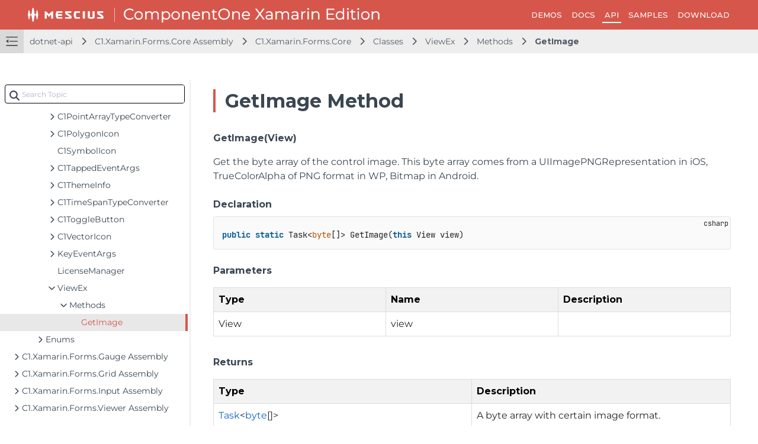

--- FILE ---
content_type: text/html; charset=utf-8
request_url: https://developer.mescius.com/componentone/api/xamarin/online-forms/dotnet-api/C1.Xamarin.Forms.Core/C1.Xamarin.Forms.Core.ViewEx.GetImage.html
body_size: 7359
content:
<!DOCTYPE html>
<html lang="en">
<head>
    <meta charset="UTF-8">
    <meta http-equiv="X-UA-Compatible" content="IE=edge">
    <meta name="viewport" content="width=device-width, initial-scale=1.0">
   
        <link rel="icon" type="image/x-icon" href="/favicon.ico" sizes="48x48">
    <!-- HTML Meta Tags -->
<meta name="keywords" id="keywords">
<meta name="description" id="description">

<!-- Facebook Meta Tags -->
<meta property="og:type" content="website">
<meta property="og:locale" content="en">
<meta property="og:title" content="C1.Xamarin.Forms.Core.ViewEx.GetImage">
<meta property="og:description">

<!-- Twitter Meta Tags -->
<meta name="twitter:card" content="summary_large_image">
<meta name="twitter:title" content="C1.Xamarin.Forms.Core.ViewEx.GetImage">
<meta name="twitter:description">
<meta name="twitter:text:description">



    <title>C1.Xamarin.Forms.Core.ViewEx.GetImage</title>
        <link rel="stylesheet" href="/_docapp/style/api.css?v=YDRWiBpJmgUGzxA23ZsgUKsyKXxN3abzGJENozqwc00" />
        <link rel="stylesheet" href="/_docapp/style/api-ts.css?v=oM6QD3FY448Znrs_y9e4h9f9UAsfNOvIFeKN-uCQUz8" />
    <script src="https://cdnjs.cloudflare.com/ajax/libs/ace/1.13.1/ace.min.js" integrity="sha512-U8J/s+8o7pOrcrcLbdTJckhlNCua8p8E2yJYiNPwrhYiwt6+l1K5MVpMGXXUjT5vgJRGFJOY9mGAHfFSC551VA==" crossorigin="anonymous" referrerpolicy="no-referrer"></script>
<link rel="stylesheet" href="https://cdnjs.cloudflare.com/ajax/libs/highlight.js/11.11.1/styles/default.min.css" integrity="sha512-hasIneQUHlh06VNBe7f6ZcHmeRTLIaQWFd43YriJ0UND19bvYRauxthDg8E4eVNPm9bRUhr5JGeqH7FRFXQu5g==" crossorigin="anonymous" referrerpolicy="no-referrer" />
<link rel="stylesheet" href="https://cdnjs.cloudflare.com/ajax/libs/highlight.js/11.11.1/styles/stackoverflow-light.min.css" integrity="sha512-RDtnAhiPytLVV3AwzHkGVMVI4szjtSjxxyhDaH3gqdHPIw5qwQld1MVGuMu1EYoof+CaEccrO3zUVb13hQFU/A==" crossorigin="anonymous" referrerpolicy="no-referrer" />
<script src="https://cdnjs.cloudflare.com/ajax/libs/highlight.js/11.11.1/highlight.min.js" integrity="sha512-EBLzUL8XLl+va/zAsmXwS7Z2B1F9HUHkZwyS/VKwh3S7T/U0nF4BaU29EP/ZSf6zgiIxYAnKLu6bJ8dqpmX5uw==" crossorigin="anonymous" referrerpolicy="no-referrer"></script>




<script src="/_docapp/hosting/runtime.bundle.0c90b6df.js" defer></script>
<script src="/_docapp/hosting/vendors/algolia.bundle.2506f572.js" defer></script>
<script src="/_docapp/hosting/vendors/bootstrap.bundle.a3d544f5.js" defer></script>
<script src="/_docapp/hosting/vendors/common.bundle.49de248b.js" defer></script>
<script src="/_docapp/hosting/vendors/libs.bundle.8971748d.js" defer></script>
<script src="/_docapp/hosting/vendors/vue.bundle.67b2ecce.js" defer></script>


    
        <!-- Google Tag Manager -->
    <script>
        (function (w, d, s, l, i) {
            w[l] = w[l] || []; w[l].push({
                'gtm.start':
                    new Date().getTime(), event: 'gtm.js'
            }); var f = d.getElementsByTagName(s)[0],
                j = d.createElement(s), dl = l != 'dataLayer' ? '&l=' + l : ''; j.async = true; j.src =
                    'https://www.googletagmanager.com/gtm.js?id=' + i + dl; f.parentNode.insertBefore(j, f);
            })(window, document, 'script', 'dataLayer', 'GTM-WT462SJ');
    </script>
    <!-- End Google Tag Manager -->

    <link rel="stylesheet" href="https://cdnjs.cloudflare.com/ajax/libs/font-awesome/7.0.1/css/all.min.css" integrity="sha512-2SwdPD6INVrV/lHTZbO2nodKhrnDdJK9/kg2XD1r9uGqPo1cUbujc+IYdlYdEErWNu69gVcYgdxlmVmzTWnetw==" crossorigin="anonymous" referrerpolicy="no-referrer" />
    
    <link rel="stylesheet preconnect" href="https://fonts.googleapis.com/css2?family=Montserrat:wght@400;500;600;700&display=swap">
    <link href="https://cdn.jsdelivr.net/npm/bootstrap@5.3.1/dist/css/bootstrap.min.css" rel="stylesheet" integrity="sha384-4bw+/aepP/YC94hEpVNVgiZdgIC5+VKNBQNGCHeKRQN+PtmoHDEXuppvnDJzQIu9" crossorigin="anonymous">
    <link rel="stylesheet" href="/_docapp/style/mescius-doc.css?v=L0eM2HX32MN_Mv--xcqXcPkaqGFmbBvFELxlcETLPwI" />
    <link rel="stylesheet" href="/_docapp/style/footer/mescius.css?v=bDx2V7vmv_wfWZHiy7td-70noNl8_gq6PFJ98pMWLNU" />

</head>
<body>
    <div class="main__resize-overlay hide">
    </div>
    
        <!-- Google Tag Manager (noscript) -->
    <noscript>
        <iframe src="https://www.googletagmanager.com/ns.html?id=GTM-WT462SJ" height="0" width="0" style="display:none;visibility:hidden"></iframe>
    </noscript>
    <!-- End Google Tag Manager (noscript) -->

        <style>
        :root {
            --ds-product-color: #d6564b;
        }
    </style>
    <style>
        :root {
            --ds-product-color-light: #e8e8e8;
        }
    </style>
    <div id="isAPI"></div>
<input class="hide" id="product-name" value="ComponentOne Mobile" />
<input class="hide" id="version-id" value="b79914a2-16c1-40ab-83d1-5985da9ba2a0" />
<input class="hide" id="jscodemine-endpoint" value="https://jscodemine.grapecity.com/" />
<input class="hide" id="doc-type" value="ApiDoc" />
<input class="hide" id="blob-endpoint" value="https://cdn.mescius.io" />

<div class="hide taggedTocItemInfo">
    <pre>
        []
        </pre>
</div>
    <div class="page__container" data-theme="mescius">
    

<header class="page__container__header">
    <div class="header__logo">
        <a class="header__logo_brand" href='https://developer.mescius.com/' target="_blank">
            <img class="header__logo_brand_mobile" src="https://cdn.mescius.io/sites/shared/logo/mescius-logomark-w.svg" alt="MESCIUS Logo" />
            <img src="https://cdn.mescius.io/sites/shared/logo/mescius-logo-w.svg" alt="MESCIUS Logo" />
        </a>
        <div class="header__logo_divide">
        </div>
        <div class="header__logo_product">
                    <a href="https://developer.mescius.com/componentone/xamarin-ui-controls">
                        <img src="/DOCUMENT_SITE_LINK_PREFIX_HERE/document-site-files/images/b79914a2-16c1-40ab-83d1-5985da9ba2a0/Xamarin.68719c.png" alt="ComponentOne Mobile Logo" />
                    </a>
        </div>
    </div>
        <div class="site_header-hamburger" expanded="true">
            <div class="hamburger-container">
                <span></span>
                <span></span>
                <span></span>
            </div>
        </div>
        <div class="header__links">
            <div class="site_hamburger-menu">
                        <a class="link" href="https://developer.mescius.com/componentone/demos" target="_blank">DEMOS</a>
                        <a class="link" href="/componentone/docs/xamarin/online-forms/overview" target="_self">DOCS</a>
                        <a class="link select" href="/componentone/api/xamarin/online-forms/" target="_self">API</a>
                        <a class="link" href="https://developer.mescius.com/componentone/samples" target="_blank">SAMPLES</a>
                        <a class="link" href="https://developer.mescius.com/componentone/download" target="_blank">DOWNLOAD</a>
            </div>
        </div>
    <div class="header__buttons">
    </div>
    <nav class="header__nav">
        <div class="nav__expand" expanded="true" is-expanded-mobile="false"></div>
        <div class="nav__breadcrumb-items">
                <div class="nav__breadcrumb-item">
dotnet-api                </div>
                <div class="nav__breadcrumb-item">
C1.Xamarin.Forms.Core Assembly                </div>
                <div class="nav__breadcrumb-item">
                        <a href="/componentone/api/xamarin/online-forms/dotnet-api/C1.Xamarin.Forms.Core/C1.Xamarin.Forms.Core.html">C1.Xamarin.Forms.Core</a>
                </div>
                <div class="nav__breadcrumb-item">
Classes                </div>
                <div class="nav__breadcrumb-item">
                        <a href="/componentone/api/xamarin/online-forms/dotnet-api/C1.Xamarin.Forms.Core/C1.Xamarin.Forms.Core.ViewEx.html">ViewEx</a>
                </div>
                <div class="nav__breadcrumb-item">
Methods                </div>
                <div class="nav__breadcrumb-item">
                        <a href="/componentone/api/xamarin/online-forms/dotnet-api/C1.Xamarin.Forms.Core/C1.Xamarin.Forms.Core.ViewEx.GetImage.html">GetImage</a>
                </div>
        </div>

            <div class="nav__search">
                <div id="docSearchContainer"></div>
            </div>
            <script>
                window.__GCDOCSEARCHCONFIGURATION__ = (() => {
    const docSearchConfiguration = {
        apiKey: "6967ae5b2281f076b78459e8c6d86bd2",
        indexName: "component-one-mobile-en",
        appId: "KA3LSJ3D55",
        inputSelector: ".search_input_container",
        algoliaOptions: {
            hitsPerPage: 5
        }
    };
    const docType = document.querySelector("#doc-type").value;
    const searchContainer = document.querySelector(".nav__search");
    if (docType === "Document") {
        return docSearchConfiguration;
    }
    searchContainer.remove();
    return null;
})();
            </script>
    </nav>
</header>


    <main class="page__container__main">
        <div class="main__toc" expanded="true" is-expanded-mobile="false">
            <div id="tocSearchContainer"></div>
            <ul class="toc-root_node " data-root-path="/componentone/api/xamarin/online-forms/" data-root-id="697ef2e1-8885-4d8b-ad05-7f882be1f005" data-root-name="Xamarin.Forms" data-product-name="ComponentOne Mobile">
                    <li class="toc-item" data-has-child="true">
                        <a href="javascript:void(0)" data-has-doc="false" data-selected-toc-item="false" data-node-id="29e80d6b-2936-4460-8079-d1556dbae25c" data-node-tocitemid="ce071558-d195-4726-b0cb-217dd7ac2ca5" data-parent-node-id="697ef2e1-8885-4d8b-ad05-7f882be1f005"><i></i><span>dotnet-api</span></a>
                            <ul class="toc-children">
        <li class="toc-item toc-item--collapsed" data-has-child="true">
            <a href="javascript:void(0)" data-node-id="4bdd32d0-c324-4430-b6df-fa86c210f8d6" data-node-tocitemid="e7b488a0-d0d7-4dfc-934a-e406bb7d14a8" data-has-doc="false" data-selected-toc-item="false" data-parent-node-id="ce071558-d195-4726-b0cb-217dd7ac2ca5"><i></i><span>C1.Xamarin.Forms.Calendar Assembly</span></a>
        </li>
        <li class="toc-item toc-item--collapsed" data-has-child="true">
            <a href="javascript:void(0)" data-node-id="e43971ad-995d-41e6-b32b-09d943903c34" data-node-tocitemid="43db24b5-cdc7-46be-82f8-88f74fb46dcd" data-has-doc="false" data-selected-toc-item="false" data-parent-node-id="ce071558-d195-4726-b0cb-217dd7ac2ca5"><i></i><span>C1.Xamarin.Forms.Chart Assembly</span></a>
        </li>
        <li class="toc-item " data-has-child="true">
            <a href="javascript:void(0)" data-node-id="d5adc44a-1c94-448d-9bab-9cb294c2b9d1" data-node-tocitemid="db96dab7-a9e8-4fd1-8248-bb034b796bc3" data-has-doc="false" data-selected-toc-item="false" data-parent-node-id="ce071558-d195-4726-b0cb-217dd7ac2ca5"><i></i><span>C1.Xamarin.Forms.Core Assembly</span></a>
                <ul class="toc-children">
        <li class="toc-item " data-has-child="true">
            <a href="/componentone/api/xamarin/online-forms/dotnet-api/C1.Xamarin.Forms.Core/C1.Xamarin.Forms.Core.html" data-node-id="9c2c8904-cfb2-4b05-a3a3-35a1d8ed3b70" data-node-tocitemid="8f29617f-0010-40e0-9e89-1faa23d06efb" data-has-doc="true" data-selected-toc-item="false" data-parent-node-id="db96dab7-a9e8-4fd1-8248-bb034b796bc3"><i></i><span>C1.Xamarin.Forms.Core</span></a>
                <ul class="toc-children">
        <li class="toc-item " data-has-child="true">
            <a href="javascript:void(0)" data-node-id="518fc342-c5f4-459f-b007-819dbdfbc525" data-node-tocitemid="fe039cbb-cb18-4977-a955-3f40058059fe" data-has-doc="false" data-selected-toc-item="false" data-parent-node-id="8f29617f-0010-40e0-9e89-1faa23d06efb"><i></i><span>Classes</span></a>
                <ul class="toc-children">
        <li class="toc-item toc-item--collapsed" data-has-child="true">
            <a href="/componentone/api/xamarin/online-forms/dotnet-api/C1.Xamarin.Forms.Core/C1.Xamarin.Forms.Core.AsyncEventArgs.html" data-node-id="251e74d5-f649-40cf-97bd-f6febf9f6fb6" data-node-tocitemid="a3923ec1-7834-40e1-b0df-dba31235de43" data-has-doc="true" data-selected-toc-item="false" data-parent-node-id="fe039cbb-cb18-4977-a955-3f40058059fe"><i></i><span>AsyncEventArgs</span></a>
        </li>
        <li class="toc-item toc-item--collapsed" data-has-child="true">
            <a href="/componentone/api/xamarin/online-forms/dotnet-api/C1.Xamarin.Forms.Core/C1.Xamarin.Forms.Core.AsyncEventArgsDeferral.html" data-node-id="d32f4460-a29e-4632-92ad-882f2bfbb829" data-node-tocitemid="c2eab828-0680-4ce0-8910-687b6908480a" data-has-doc="true" data-selected-toc-item="false" data-parent-node-id="fe039cbb-cb18-4977-a955-3f40058059fe"><i></i><span>AsyncEventArgsDeferral</span></a>
        </li>
        <li class="toc-item toc-item--collapsed" data-has-child="true">
            <a href="/componentone/api/xamarin/online-forms/dotnet-api/C1.Xamarin.Forms.Core/C1.Xamarin.Forms.Core.AsyncEventArgsDeferralsAwaiter.html" data-node-id="0e8cccc2-12ce-45fc-972c-4fb53a7b47bf" data-node-tocitemid="65b44f1b-3308-4ec2-9d11-b41e51e2878b" data-has-doc="true" data-selected-toc-item="false" data-parent-node-id="fe039cbb-cb18-4977-a955-3f40058059fe"><i></i><span>AsyncEventArgsDeferralsAwaiter</span></a>
        </li>
        <li class="toc-item toc-item--collapsed" data-has-child="true">
            <a href="/componentone/api/xamarin/online-forms/dotnet-api/C1.Xamarin.Forms.Core/C1.Xamarin.Forms.Core.C1ActivityIndicator.html" data-node-id="9f319beb-2eea-404b-8cd8-afe2702fa5d1" data-node-tocitemid="96d15ed4-425b-4348-87eb-9ca9dd318ec3" data-has-doc="true" data-selected-toc-item="false" data-parent-node-id="fe039cbb-cb18-4977-a955-3f40058059fe"><i></i><span>C1ActivityIndicator</span></a>
        </li>
        <li class="toc-item toc-item--collapsed" data-has-child="true">
            <a href="/componentone/api/xamarin/online-forms/dotnet-api/C1.Xamarin.Forms.Core/C1.Xamarin.Forms.Core.C1Animation.html" data-node-id="8d3947ec-fe40-4fe3-a318-c3398c1dc905" data-node-tocitemid="f929a9b0-2756-471e-b7ca-cc4501b57870" data-has-doc="true" data-selected-toc-item="false" data-parent-node-id="fe039cbb-cb18-4977-a955-3f40058059fe"><i></i><span>C1Animation</span></a>
        </li>
        <li class="toc-item toc-item--collapsed" data-has-child="true">
            <a href="/componentone/api/xamarin/online-forms/dotnet-api/C1.Xamarin.Forms.Core/C1.Xamarin.Forms.Core.C1BitmapIcon.html" data-node-id="a8596de6-b417-429c-a1d8-a8f80470924b" data-node-tocitemid="7ce1e313-9cec-4934-90fe-2664bddf1182" data-has-doc="true" data-selected-toc-item="false" data-parent-node-id="fe039cbb-cb18-4977-a955-3f40058059fe"><i></i><span>C1BitmapIcon</span></a>
        </li>
        <li class="toc-item toc-item--collapsed" data-has-child="true">
            <a href="/componentone/api/xamarin/online-forms/dotnet-api/C1.Xamarin.Forms.Core/C1.Xamarin.Forms.Core.C1Border.html" data-node-id="15d07357-75a3-46bc-a9ce-99ab60a06940" data-node-tocitemid="c8500a65-a707-4e0e-bf0c-9a39637cdccf" data-has-doc="true" data-selected-toc-item="false" data-parent-node-id="fe039cbb-cb18-4977-a955-3f40058059fe"><i></i><span>C1Border</span></a>
        </li>
        <li class="toc-item toc-item--collapsed" data-has-child="true">
            <a href="/componentone/api/xamarin/online-forms/dotnet-api/C1.Xamarin.Forms.Core/C1.Xamarin.Forms.Core.C1CheckBox.html" data-node-id="90182d84-9ead-4fe4-895c-fce0115d7f04" data-node-tocitemid="0165c9c0-195f-4f19-b4e0-320ef4f0a9e1" data-has-doc="true" data-selected-toc-item="false" data-parent-node-id="fe039cbb-cb18-4977-a955-3f40058059fe"><i></i><span>C1CheckBox</span></a>
        </li>
        <li class="toc-item toc-item--collapsed" data-has-child="true">
            <a href="/componentone/api/xamarin/online-forms/dotnet-api/C1.Xamarin.Forms.Core/C1.Xamarin.Forms.Core.C1CompositeIcon.html" data-node-id="0ee440ae-7198-4843-b007-0735500cf962" data-node-tocitemid="9728177f-5002-42b8-b41f-c48dea471d03" data-has-doc="true" data-selected-toc-item="false" data-parent-node-id="fe039cbb-cb18-4977-a955-3f40058059fe"><i></i><span>C1CompositeIcon</span></a>
        </li>
        <li class="toc-item toc-item--collapsed" data-has-child="true">
            <a href="/componentone/api/xamarin/online-forms/dotnet-api/C1.Xamarin.Forms.Core/C1.Xamarin.Forms.Core.C1DoubleCollectionTypeConverter.html" data-node-id="0e82e6c9-35a2-4a84-9dc4-522d3e2adcd3" data-node-tocitemid="5fbf4579-9c28-490b-9bd6-e8b846e7146f" data-has-doc="true" data-selected-toc-item="false" data-parent-node-id="fe039cbb-cb18-4977-a955-3f40058059fe"><i></i><span>C1DoubleCollectionTypeConverter</span></a>
        </li>
        <li class="toc-item toc-item--collapsed" data-has-child="true">
            <a href="/componentone/api/xamarin/online-forms/dotnet-api/C1.Xamarin.Forms.Core/C1.Xamarin.Forms.Core.C1Easing.html" data-node-id="75bdce58-1bd0-485e-a706-b7478b6c0411" data-node-tocitemid="d94ba00e-2dea-4056-a34f-59edb05a8671" data-has-doc="true" data-selected-toc-item="false" data-parent-node-id="fe039cbb-cb18-4977-a955-3f40058059fe"><i></i><span>C1Easing</span></a>
        </li>
        <li class="toc-item toc-item--collapsed" data-has-child="true">
            <a href="/componentone/api/xamarin/online-forms/dotnet-api/C1.Xamarin.Forms.Core/C1.Xamarin.Forms.Core.C1Font.html" data-node-id="ac21cc37-4646-423b-b7ab-dee24d355f7c" data-node-tocitemid="a12b4837-8d53-462f-8630-e8fe9dff14ac" data-has-doc="true" data-selected-toc-item="false" data-parent-node-id="fe039cbb-cb18-4977-a955-3f40058059fe"><i></i><span>C1Font</span></a>
        </li>
        <li class="toc-item toc-item--collapsed" data-has-child="true">
            <a href="/componentone/api/xamarin/online-forms/dotnet-api/C1.Xamarin.Forms.Core/C1.Xamarin.Forms.Core.C1FontIcon.html" data-node-id="2aedb458-e584-4d7b-9999-ec836a43d8fb" data-node-tocitemid="0fafc88a-6417-400e-9673-c7e199a23ea3" data-has-doc="true" data-selected-toc-item="false" data-parent-node-id="fe039cbb-cb18-4977-a955-3f40058059fe"><i></i><span>C1FontIcon</span></a>
        </li>
        <li class="toc-item toc-item--collapsed" data-has-child="true">
            <a href="/componentone/api/xamarin/online-forms/dotnet-api/C1.Xamarin.Forms.Core/C1.Xamarin.Forms.Core.C1Icon.html" data-node-id="c0ea169c-7b97-442a-bfe9-cec97219d8bf" data-node-tocitemid="25ef4a16-543e-462a-9a38-8c0184f6c305" data-has-doc="true" data-selected-toc-item="false" data-parent-node-id="fe039cbb-cb18-4977-a955-3f40058059fe"><i></i><span>C1Icon</span></a>
        </li>
        <li class="toc-item toc-item--collapsed" data-has-child="true">
            <a href="/componentone/api/xamarin/online-forms/dotnet-api/C1.Xamarin.Forms.Core/C1.Xamarin.Forms.Core.C1IconTemplate.html" data-node-id="7e12504e-731f-4605-9e20-3b18efdaef52" data-node-tocitemid="c90982a6-5a1d-4b44-9a6b-906a982b597d" data-has-doc="true" data-selected-toc-item="false" data-parent-node-id="fe039cbb-cb18-4977-a955-3f40058059fe"><i></i><span>C1IconTemplate</span></a>
        </li>
        <li class="toc-item toc-item--collapsed" data-has-child="true">
            <a href="/componentone/api/xamarin/online-forms/dotnet-api/C1.Xamarin.Forms.Core/C1.Xamarin.Forms.Core.C1InputEventArgs.html" data-node-id="f8464f91-7e15-46c8-98d0-3964eaeaed0b" data-node-tocitemid="49e06ee5-e15d-4000-ab37-6e2d3e1ad49a" data-has-doc="true" data-selected-toc-item="false" data-parent-node-id="fe039cbb-cb18-4977-a955-3f40058059fe"><i></i><span>C1InputEventArgs</span></a>
        </li>
        <li class="toc-item toc-item--collapsed" data-has-child="true">
            <a href="/componentone/api/xamarin/online-forms/dotnet-api/C1.Xamarin.Forms.Core/C1.Xamarin.Forms.Core.C1LayoutOptionsConverter.html" data-node-id="02dd6311-e8cd-414b-a555-7e8140223278" data-node-tocitemid="9e81b9e1-5897-4e92-af26-c12c4d3cebae" data-has-doc="true" data-selected-toc-item="false" data-parent-node-id="fe039cbb-cb18-4977-a955-3f40058059fe"><i></i><span>C1LayoutOptionsConverter</span></a>
        </li>
        <li class="toc-item toc-item--collapsed" data-has-child="true">
            <a href="/componentone/api/xamarin/online-forms/dotnet-api/C1.Xamarin.Forms.Core/C1.Xamarin.Forms.Core.C1PathIcon.html" data-node-id="3501987d-f4b4-4cb9-a160-a7cb72b945fd" data-node-tocitemid="5db066f5-30b8-48b1-8f28-22c477f19c39" data-has-doc="true" data-selected-toc-item="false" data-parent-node-id="fe039cbb-cb18-4977-a955-3f40058059fe"><i></i><span>C1PathIcon</span></a>
        </li>
        <li class="toc-item toc-item--collapsed" data-has-child="true">
            <a href="/componentone/api/xamarin/online-forms/dotnet-api/C1.Xamarin.Forms.Core/C1.Xamarin.Forms.Core.C1PointArrayTypeConverter.html" data-node-id="c77fb6e9-df54-4113-97c1-cc004a2af998" data-node-tocitemid="d8a26d23-39d5-4d69-94f4-f129c4bdc64b" data-has-doc="true" data-selected-toc-item="false" data-parent-node-id="fe039cbb-cb18-4977-a955-3f40058059fe"><i></i><span>C1PointArrayTypeConverter</span></a>
        </li>
        <li class="toc-item toc-item--collapsed" data-has-child="true">
            <a href="/componentone/api/xamarin/online-forms/dotnet-api/C1.Xamarin.Forms.Core/C1.Xamarin.Forms.Core.C1PolygonIcon.html" data-node-id="910bacf3-42a3-45b3-9969-6e888f405f13" data-node-tocitemid="85471cd2-ae3d-49a4-9c5c-951f229f1f8b" data-has-doc="true" data-selected-toc-item="false" data-parent-node-id="fe039cbb-cb18-4977-a955-3f40058059fe"><i></i><span>C1PolygonIcon</span></a>
        </li>
        <li class="toc-item toc-item--collapsed" data-has-child="false">
            <a href="/componentone/api/xamarin/online-forms/dotnet-api/C1.Xamarin.Forms.Core/C1.Xamarin.Forms.Core.C1SymbolIcon.html" data-node-id="16cbf896-45c7-42ad-9fa5-821d91ce9bc4" data-node-tocitemid="2d8042bc-8d42-49b4-a4e2-4c07d693faeb" data-has-doc="true" data-selected-toc-item="false" data-parent-node-id="fe039cbb-cb18-4977-a955-3f40058059fe"><i></i><span>C1SymbolIcon</span></a>
        </li>
        <li class="toc-item toc-item--collapsed" data-has-child="true">
            <a href="/componentone/api/xamarin/online-forms/dotnet-api/C1.Xamarin.Forms.Core/C1.Xamarin.Forms.Core.C1TappedEventArgs.html" data-node-id="fb990d9f-ef12-4980-b313-bf24600ba838" data-node-tocitemid="fbcd84f5-d761-4b4a-bcca-961ff74c5792" data-has-doc="true" data-selected-toc-item="false" data-parent-node-id="fe039cbb-cb18-4977-a955-3f40058059fe"><i></i><span>C1TappedEventArgs</span></a>
        </li>
        <li class="toc-item toc-item--collapsed" data-has-child="true">
            <a href="/componentone/api/xamarin/online-forms/dotnet-api/C1.Xamarin.Forms.Core/C1.Xamarin.Forms.Core.C1ThemeInfo.html" data-node-id="351215b9-b00b-4aef-ab12-34aab6839501" data-node-tocitemid="3522b5fa-3f75-4881-b256-27b0f42d610a" data-has-doc="true" data-selected-toc-item="false" data-parent-node-id="fe039cbb-cb18-4977-a955-3f40058059fe"><i></i><span>C1ThemeInfo</span></a>
        </li>
        <li class="toc-item toc-item--collapsed" data-has-child="true">
            <a href="/componentone/api/xamarin/online-forms/dotnet-api/C1.Xamarin.Forms.Core/C1.Xamarin.Forms.Core.C1TimeSpanTypeConverter.html" data-node-id="12c07d53-b953-4749-85fe-082205463ff8" data-node-tocitemid="8b0ee14b-2765-4c33-a7df-99a479a9c46a" data-has-doc="true" data-selected-toc-item="false" data-parent-node-id="fe039cbb-cb18-4977-a955-3f40058059fe"><i></i><span>C1TimeSpanTypeConverter</span></a>
        </li>
        <li class="toc-item toc-item--collapsed" data-has-child="true">
            <a href="/componentone/api/xamarin/online-forms/dotnet-api/C1.Xamarin.Forms.Core/C1.Xamarin.Forms.Core.C1ToggleButton.html" data-node-id="8e8a1ff5-5f50-4bc9-8b59-f8c2decb1efd" data-node-tocitemid="7e90fdb1-5117-4800-9ec5-8fddb9f1d629" data-has-doc="true" data-selected-toc-item="false" data-parent-node-id="fe039cbb-cb18-4977-a955-3f40058059fe"><i></i><span>C1ToggleButton</span></a>
        </li>
        <li class="toc-item toc-item--collapsed" data-has-child="true">
            <a href="/componentone/api/xamarin/online-forms/dotnet-api/C1.Xamarin.Forms.Core/C1.Xamarin.Forms.Core.C1VectorIcon.html" data-node-id="7a941bbb-f882-4797-8794-ceb33248d669" data-node-tocitemid="1af15290-4214-4254-939f-e0f01b216c32" data-has-doc="true" data-selected-toc-item="false" data-parent-node-id="fe039cbb-cb18-4977-a955-3f40058059fe"><i></i><span>C1VectorIcon</span></a>
        </li>
        <li class="toc-item toc-item--collapsed" data-has-child="true">
            <a href="/componentone/api/xamarin/online-forms/dotnet-api/C1.Xamarin.Forms.Core/C1.Xamarin.Forms.Core.KeyEventArgs.html" data-node-id="6068fec9-d067-4981-8f7f-e6aa0c364fb2" data-node-tocitemid="ac73f6df-1360-468e-8c69-0795850bf9e0" data-has-doc="true" data-selected-toc-item="false" data-parent-node-id="fe039cbb-cb18-4977-a955-3f40058059fe"><i></i><span>KeyEventArgs</span></a>
        </li>
        <li class="toc-item toc-item--collapsed" data-has-child="false">
            <a href="/componentone/api/xamarin/online-forms/dotnet-api/C1.Xamarin.Forms.Core/C1.Xamarin.Forms.Core.LicenseManager.html" data-node-id="6d71e2db-9006-40b2-955b-a21ff86dbead" data-node-tocitemid="fec6af35-ef10-417c-aa01-567c19ad86b5" data-has-doc="true" data-selected-toc-item="false" data-parent-node-id="fe039cbb-cb18-4977-a955-3f40058059fe"><i></i><span>LicenseManager</span></a>
        </li>
        <li class="toc-item " data-has-child="true">
            <a href="/componentone/api/xamarin/online-forms/dotnet-api/C1.Xamarin.Forms.Core/C1.Xamarin.Forms.Core.ViewEx.html" data-node-id="15a82f34-b047-4f36-a5cb-214325b16b32" data-node-tocitemid="94a66397-7eb7-436f-85e7-41ed73125bdc" data-has-doc="true" data-selected-toc-item="false" data-parent-node-id="fe039cbb-cb18-4977-a955-3f40058059fe"><i></i><span>ViewEx</span></a>
                <ul class="toc-children">
        <li class="toc-item " data-has-child="true">
            <a href="javascript:void(0)" data-node-id="a35cb873-da8d-4e1f-9a44-b75d5a806bfa" data-node-tocitemid="70c0543d-739c-466b-a58b-bc4f505384cb" data-has-doc="false" data-selected-toc-item="false" data-parent-node-id="94a66397-7eb7-436f-85e7-41ed73125bdc"><i></i><span>Methods</span></a>
                <ul class="toc-children">
        <li class="toc-item toc-item--collapsed" data-has-child="false">
            <a href="/componentone/api/xamarin/online-forms/dotnet-api/C1.Xamarin.Forms.Core/C1.Xamarin.Forms.Core.ViewEx.GetImage.html" data-node-id="c581e0c8-ce09-40cb-ab1f-aa6f668e16ed" data-node-tocitemid="006404ac-d24c-4cdd-a7aa-64b7c599cd4d" data-has-doc="true" data-selected-toc-item="true" data-parent-node-id="70c0543d-739c-466b-a58b-bc4f505384cb"><i></i><span>GetImage</span></a>
        </li>
</ul>
        </li>
</ul>
        </li>
</ul>
        </li>
        <li class="toc-item toc-item--collapsed" data-has-child="true">
            <a href="javascript:void(0)" data-node-id="e02268d7-e5ec-4e41-a174-05363ab019ab" data-node-tocitemid="f107c1f3-5440-4f29-89f3-d53d9c501bf2" data-has-doc="false" data-selected-toc-item="false" data-parent-node-id="8f29617f-0010-40e0-9e89-1faa23d06efb"><i></i><span>Enums</span></a>
        </li>
</ul>
        </li>
</ul>
        </li>
        <li class="toc-item toc-item--collapsed" data-has-child="true">
            <a href="javascript:void(0)" data-node-id="1bbea39d-ae3e-48b3-a244-270f1001703f" data-node-tocitemid="a278a3a1-eb7b-46e2-9788-4d488bc6dc65" data-has-doc="false" data-selected-toc-item="false" data-parent-node-id="ce071558-d195-4726-b0cb-217dd7ac2ca5"><i></i><span>C1.Xamarin.Forms.Gauge Assembly</span></a>
        </li>
        <li class="toc-item toc-item--collapsed" data-has-child="true">
            <a href="javascript:void(0)" data-node-id="f3c562c3-455a-49ba-8057-1cbb2b2744ca" data-node-tocitemid="a5380376-629a-4b8b-b9fd-d26408d3fed1" data-has-doc="false" data-selected-toc-item="false" data-parent-node-id="ce071558-d195-4726-b0cb-217dd7ac2ca5"><i></i><span>C1.Xamarin.Forms.Grid Assembly</span></a>
        </li>
        <li class="toc-item toc-item--collapsed" data-has-child="true">
            <a href="javascript:void(0)" data-node-id="8adf28b0-89d2-4f05-af59-af4cc9a7d3c2" data-node-tocitemid="5abfb054-59db-4891-b5e3-660e9c40d192" data-has-doc="false" data-selected-toc-item="false" data-parent-node-id="ce071558-d195-4726-b0cb-217dd7ac2ca5"><i></i><span>C1.Xamarin.Forms.Input Assembly</span></a>
        </li>
        <li class="toc-item toc-item--collapsed" data-has-child="true">
            <a href="javascript:void(0)" data-node-id="b3babf73-d615-49e8-81c0-e2a196bb9cc2" data-node-tocitemid="0bc697c7-1f70-4964-95f8-6556ed63aaef" data-has-doc="false" data-selected-toc-item="false" data-parent-node-id="ce071558-d195-4726-b0cb-217dd7ac2ca5"><i></i><span>C1.Xamarin.Forms.Viewer Assembly</span></a>
        </li>
</ul>
                    </li>
            </ul>
        </div>
        <div class="main__resize-handler">
        </div>
        <div class="main__doc">
                <div class="site_main_content-draft_sign hide">(Showing Draft Content)</div>
            <div class="lds-ring hide"><div></div><div></div><div></div><div></div></div>
            <h1 id="site_main_content-doc-content_title">C1.Xamarin.Forms.Core.ViewEx.GetImage</h1>
            <div class="site_main_content-extra-button"></div>
            <div class="site_main_content-doc-content">
                <div class="doc-site-dotnet-api-container">



<h1 id="C1_Xamarin_Forms_Core_ViewEx_GetImage_" data-uid="C1.Xamarin.Forms.Core.ViewEx.GetImage*">GetImage Method
</h1>
<div class="markdown level0 summary"></div>
<div class="markdown level0 conceptual"></div>



<a id="C1_Xamarin_Forms_Core_ViewEx_GetImage_" data-uid="C1.Xamarin.Forms.Core.ViewEx.GetImage*"></a>
<h4 id="C1_Xamarin_Forms_Core_ViewEx_GetImage_Xamarin_Forms_View_" data-uid="C1.Xamarin.Forms.Core.ViewEx.GetImage(Xamarin.Forms.View)">GetImage(View)</h4>
<div class="markdown level1 summary"><p>Get the byte array of the control image.
This byte array comes from a UIImagePNGRepresentation in iOS, TrueColorAlpha of PNG format in WP, Bitmap in Android.</p>
</div>
<div class="markdown level1 conceptual"></div>
<h5 class="declaration">Declaration</h5>
<div class="codewrapper">
  <pre><code class="lang-csharp hljs">public static Task&lt;byte[]&gt; GetImage(this View view)</code></pre>
</div>
<h5 class="parameters">Parameters</h5>
<table class="table table-bordered table-condensed">
  <thead>
    <tr>
      <th>Type</th>
      <th>Name</th>
      <th>Description</th>
    </tr>
  </thead>
  <tbody>
    <tr>
      <td><span class="xref">View</span></td>
      <td><span class="parametername">view</span></td>
      <td></td>
    </tr>
  </tbody>
</table>
<h5 class="returns">Returns</h5>
<table class="table table-bordered table-condensed">
  <thead>
    <tr>
      <th>Type</th>
      <th>Description</th>
    </tr>
  </thead>
  <tbody>
    <tr>
      <td><a class="xref" href="https://learn.microsoft.com/dotnet/api/system.threading.tasks.task-1">Task</a>&lt;<a class="xref" href="https://learn.microsoft.com/dotnet/api/system.byte">byte</a>[]&gt;</td>
      <td><p>A byte array with certain image format.</p>
</td>
    </tr>
  </tbody>
</table>
</div>

            </div>
            

            

        </div>
        
    <div class="main__anchor-list" data-anchor-status="0">
    </div>

    </main>
</div>
<footer id="app-footer">
    <div class="container">
        <div class="row test">
            <div class="col-lg-4 brand">
                <a href="https://developer.mescius.com/" class="logo"><i class="mesicon-logo-horiz"><span>MESCIUS USA, Inc.</span></i></a>
                <p>&copy;2026 MESCIUS USA, Inc. All rights reserved.<br />1.800.858.2739</p>
                <p>All product and company names herein may be trademarks of their respective owners.</p>
            </div>
            <div class="col-lg-2 company">
                <ul>
                    <li>Company</li>
                    <li><a href="https://developer.mescius.com/about" target="_blank">About</a></li>
                    <li><a href="https://developer.mescius.com/contact" target="_blank">Contact</a></li>
                    <li><a href="https://developer.mescius.com/about/media-center" target="_blank">Media Center</a></li>
                    <li><a href="https://developer.mescius.com/legal/privacy-policy" target="_blank">Privacy</a></li>
                    <li><a href="https://developer.mescius.com/legal/tos" target="_blank">Terms</a></li>
                    <li><a href="https://developer.mescius.com/legal/eula" target="_blank">EULA</a></li>
                </ul>
            </div>
            <div class="col-lg-2 social">
            </div>
            <div class="col-lg-4 subscribe">
                <ul>
                    <li>Get the Latest News</li>
                    <li>Stay up to date with blogs, eBooks, events, and whitepapers.</li>
                    <li><a href="https://developer.mescius.com/subscribe" class="gc-btn">Join Now</a></li>
                </ul>
            </div>
        </div>
    </div>
</footer>

    
    <script src="/_docapp/js/index.bundle.a782f74a.js" defer></script>
</body>

</html>

--- FILE ---
content_type: text/css
request_url: https://developer.mescius.com/_docapp/style/api-ts.css?v=oM6QD3FY448Znrs_y9e4h9f9UAsfNOvIFeKN-uCQUz8
body_size: 20356
content:
.main__doc h1,
.main__doc h2,
.main__doc h3,
.main__doc h4,
.main__doc h5,
.main__doc h6 {
  font-weight: bold;
}
.main__doc h1 {
  font-size: 2rem;
  line-height: normal;
  border-left: 4px solid var(--ds-product-color);
  padding-left: 16px;
  margin-top: 1rem !important;
  margin-right: 4.5rem;
  overflow-wrap: anywhere;
}
.main__doc h1[id="site_main_content-doc-content_title"] {
  display: none;
}
.main__doc h2[id="table-of-contents"] {
  display: none;
}
.main__doc h4[id^="defined-in"] {
  display: none;
}
.main__doc h4[id^="defined-in"] + p {
  display: none;
}
.main__doc .site_main_content-doc-content #関数:has(+ul),
.main__doc .site_main_content-doc-content #型エイリアス:has(+ul),
.main__doc .site_main_content-doc-content #クラス:has(+ul),
.main__doc .site_main_content-doc-content #名前空間:has(+ul),
.main__doc .site_main_content-doc-content #インターフェイス:has(+ul),
.main__doc .site_main_content-doc-content #変数:has(+ul),
.main__doc .site_main_content-doc-content #列挙:has(+ul),
.main__doc .site_main_content-doc-content #コンストラクター:has(+ul),
.main__doc .site_main_content-doc-content #プロパティ:has(+ul),
.main__doc .site_main_content-doc-content #アクセッサー:has(+ul),
.main__doc .site_main_content-doc-content #メソッド:has(+ul),
.main__doc .site_main_content-doc-content #階層:has(+ul),
.main__doc .site_main_content-doc-content #enumerations:has(+ul),
.main__doc .site_main_content-doc-content #namespaces:has(+ul),
.main__doc .site_main_content-doc-content #interfaces:has(+ul),
.main__doc .site_main_content-doc-content #type-aliases:has(+ul),
.main__doc .site_main_content-doc-content #variables:has(+ul),
.main__doc .site_main_content-doc-content #functions:has(+ul),
.main__doc .site_main_content-doc-content #constructors:has(+ul),
.main__doc .site_main_content-doc-content #properties:has(+ul),
.main__doc .site_main_content-doc-content #accessors:has(+ul),
.main__doc .site_main_content-doc-content #methods:has(+ul),
.main__doc .site_main_content-doc-content #classes:has(+ul) {
  font-weight: 500;
  font-size: 1.2em;
  padding-left: 3px;
  margin: 10px 0;
}
.main__doc .site_main_content-doc-content #関数 + ul,
.main__doc .site_main_content-doc-content #型エイリアス + ul,
.main__doc .site_main_content-doc-content #クラス + ul,
.main__doc .site_main_content-doc-content #名前空間 + ul,
.main__doc .site_main_content-doc-content #インターフェイス + ul,
.main__doc .site_main_content-doc-content #変数 + ul,
.main__doc .site_main_content-doc-content #列挙 + ul,
.main__doc .site_main_content-doc-content #コンストラクター + ul,
.main__doc .site_main_content-doc-content #プロパティ + ul,
.main__doc .site_main_content-doc-content #アクセッサー + ul,
.main__doc .site_main_content-doc-content #メソッド + ul,
.main__doc .site_main_content-doc-content #階層 + ul,
.main__doc .site_main_content-doc-content #enumerations + ul,
.main__doc .site_main_content-doc-content #namespaces + ul,
.main__doc .site_main_content-doc-content #interfaces + ul,
.main__doc .site_main_content-doc-content #type-aliases + ul,
.main__doc .site_main_content-doc-content #variables + ul,
.main__doc .site_main_content-doc-content #functions + ul,
.main__doc .site_main_content-doc-content #constructors + ul,
.main__doc .site_main_content-doc-content #properties + ul,
.main__doc .site_main_content-doc-content #accessors + ul,
.main__doc .site_main_content-doc-content #methods + ul,
.main__doc .site_main_content-doc-content #classes + ul {
  -moz-column-count: 3;
  -ms-column-count: 3;
  -o-column-count: 3;
  column-count: 3;
  -moz-column-gap: 20px;
  -ms-column-gap: 20px;
  -o-column-gap: 20px;
  column-gap: 20px;
  padding: 0;
  list-style: none;
  line-height: 1.333em;
}
.main__doc .site_main_content-doc-content #関数 + ul li a::before,
.main__doc .site_main_content-doc-content #型エイリアス + ul li a::before,
.main__doc .site_main_content-doc-content #クラス + ul li a::before,
.main__doc .site_main_content-doc-content #名前空間 + ul li a::before,
.main__doc .site_main_content-doc-content #インターフェイス + ul li a::before,
.main__doc .site_main_content-doc-content #変数 + ul li a::before,
.main__doc .site_main_content-doc-content #列挙 + ul li a::before,
.main__doc .site_main_content-doc-content #コンストラクター + ul li a::before,
.main__doc .site_main_content-doc-content #プロパティ + ul li a::before,
.main__doc .site_main_content-doc-content #アクセッサー + ul li a::before,
.main__doc .site_main_content-doc-content #メソッド + ul li a::before,
.main__doc .site_main_content-doc-content #階層 + ul li a::before,
.main__doc .site_main_content-doc-content #enumerations + ul li a::before,
.main__doc .site_main_content-doc-content #namespaces + ul li a::before,
.main__doc .site_main_content-doc-content #interfaces + ul li a::before,
.main__doc .site_main_content-doc-content #type-aliases + ul li a::before,
.main__doc .site_main_content-doc-content #variables + ul li a::before,
.main__doc .site_main_content-doc-content #functions + ul li a::before,
.main__doc .site_main_content-doc-content #constructors + ul li a::before,
.main__doc .site_main_content-doc-content #properties + ul li a::before,
.main__doc .site_main_content-doc-content #accessors + ul li a::before,
.main__doc .site_main_content-doc-content #methods + ul li a::before,
.main__doc .site_main_content-doc-content #classes + ul li a::before {
  content: "";
  display: inline-block;
  width: 17px;
  height: 17px;
  vertical-align: middle;
  margin: 0 3px 2px 0;
  background-image: url([data-uri]);
}
.main__doc .site_main_content-doc-content #関数 + ul li a::before,
.main__doc .site_main_content-doc-content #functions + ul li a::before {
  background-position: -136px -68px;
}
.main__doc .site_main_content-doc-content #型エイリアス + ul li a::before,
.main__doc .site_main_content-doc-content #type-aliases + ul li a::before {
  background-position: 0 -170px;
}
.main__doc .site_main_content-doc-content #クラス + ul li a::before,
.main__doc .site_main_content-doc-content #classes + ul li a::before {
  background-position: 0 -34px;
}
.main__doc .site_main_content-doc-content #名前空間 + ul li a::before,
.main__doc .site_main_content-doc-content #namespaces + ul li a::before {
  background-position: 0 -102px;
}
.main__doc .site_main_content-doc-content #インターフェイス + ul li a::before,
.main__doc .site_main_content-doc-content #interfaces + ul li a::before {
  background-position: 0 -68px;
}
.main__doc .site_main_content-doc-content #変数 + ul li a::before,
.main__doc .site_main_content-doc-content #variables + ul li a::before {
  background-position: -136px 0;
}
.main__doc .site_main_content-doc-content #列挙 + ul li a::before,
.main__doc .site_main_content-doc-content #enumerations + ul li a::before {
  background-position: 0 -119px;
}
.main__doc .site_main_content-doc-content #コンストラクター + ul li a::before,
.main__doc .site_main_content-doc-content #constructors + ul li a::before {
  background-position: -51px -102px;
}
.main__doc .site_main_content-doc-content #プロパティ + ul li a::before,
.main__doc .site_main_content-doc-content #properties + ul li a::before {
  background-position: -51px 0;
}
.main__doc .site_main_content-doc-content #アクセッサー + ul li a::before,
.main__doc .site_main_content-doc-content #accessors + ul li a::before {
  background-position: -51px -51px;
}
.main__doc .site_main_content-doc-content #メソッド + ul li a::before,
.main__doc .site_main_content-doc-content #methods + ul li a::before {
  background-position: -51px -68px;
}
.main__doc .site_main_content-doc-content #階層,
.main__doc .site_main_content-doc-content #hierarchy {
  font-weight: 500;
  font-size: 1.2em;
  padding-left: 3px;
  margin: 10px 0;
}
.main__doc .site_main_content-doc-content #階層 + ul,
.main__doc .site_main_content-doc-content #hierarchy + ul {
  list-style: none;
  padding: 0;
  padding-left: 2rem;
}
.main__doc .site_main_content-doc-content .content__tsd .tsd-kind-icon {
  display: block;
  position: relative;
  padding-left: 20px;
  text-indent: -20px;
}
.main__doc .site_main_content-doc-content .content__tsd .tsd-kind-icon:before {
  content: '';
  display: inline-block;
  vertical-align: middle;
  width: 17px;
  height: 17px;
  margin: 0 3px 2px 0;
  background-image: url([data-uri]);
}
@media (-webkit-min-device-pixel-ratio: 1.5), (min-device-pixel-ratio: 1.5), (min-resolution: 144dpi) {
  .main__doc .site_main_content-doc-content .content__tsd .tsd-kind-icon:before {
    background-image: url([data-uri]);
    background-size: 238px 204px;
  }
}
.main__doc .site_main_content-doc-content .content__tsd .tsd-signature.tsd-kind-icon:before {
  background-position: 0 -153px;
}
.main__doc .site_main_content-doc-content .content__tsd .tsd-kind-object-literal > .tsd-kind-icon:before {
  background-position: 0px -17px;
}
.main__doc .site_main_content-doc-content .content__tsd .tsd-kind-object-literal.tsd-is-protected > .tsd-kind-icon:before {
  background-position: -17px -17px;
}
.main__doc .site_main_content-doc-content .content__tsd .tsd-kind-object-literal.tsd-is-private > .tsd-kind-icon:before {
  background-position: -34px -17px;
}
.main__doc .site_main_content-doc-content .content__tsd .tsd-kind-class > .tsd-kind-icon:before {
  background-position: 0px -34px;
}
.main__doc .site_main_content-doc-content .content__tsd .tsd-kind-class.tsd-is-protected > .tsd-kind-icon:before {
  background-position: -17px -34px;
}
.main__doc .site_main_content-doc-content .content__tsd .tsd-kind-class.tsd-is-private > .tsd-kind-icon:before {
  background-position: -34px -34px;
}
.main__doc .site_main_content-doc-content .content__tsd .tsd-kind-class.tsd-has-type-parameter > .tsd-kind-icon:before {
  background-position: 0px -51px;
}
.main__doc .site_main_content-doc-content .content__tsd .tsd-kind-class.tsd-has-type-parameter.tsd-is-protected > .tsd-kind-icon:before {
  background-position: -17px -51px;
}
.main__doc .site_main_content-doc-content .content__tsd .tsd-kind-class.tsd-has-type-parameter.tsd-is-private > .tsd-kind-icon:before {
  background-position: -34px -51px;
}
.main__doc .site_main_content-doc-content .content__tsd .tsd-kind-interface > .tsd-kind-icon:before {
  background-position: 0px -68px;
}
.main__doc .site_main_content-doc-content .content__tsd .tsd-kind-interface.tsd-is-protected > .tsd-kind-icon:before {
  background-position: -17px -68px;
}
.main__doc .site_main_content-doc-content .content__tsd .tsd-kind-interface.tsd-is-private > .tsd-kind-icon:before {
  background-position: -34px -68px;
}
.main__doc .site_main_content-doc-content .content__tsd .tsd-kind-interface.tsd-has-type-parameter > .tsd-kind-icon:before {
  background-position: 0px -85px;
}
.main__doc .site_main_content-doc-content .content__tsd .tsd-kind-interface.tsd-has-type-parameter.tsd-is-protected > .tsd-kind-icon:before {
  background-position: -17px -85px;
}
.main__doc .site_main_content-doc-content .content__tsd .tsd-kind-interface.tsd-has-type-parameter.tsd-is-private > .tsd-kind-icon:before {
  background-position: -34px -85px;
}
.main__doc .site_main_content-doc-content .content__tsd .tsd-kind-module > .tsd-kind-icon:before {
  background-position: 0px -102px;
}
.main__doc .site_main_content-doc-content .content__tsd .tsd-kind-module.tsd-is-protected > .tsd-kind-icon:before {
  background-position: -17px -102px;
}
.main__doc .site_main_content-doc-content .content__tsd .tsd-kind-module.tsd-is-private > .tsd-kind-icon:before {
  background-position: -34px -102px;
}
.main__doc .site_main_content-doc-content .content__tsd .tsd-kind-external-module > .tsd-kind-icon:before {
  background-position: 0px -102px;
}
.main__doc .site_main_content-doc-content .content__tsd .tsd-kind-external-module.tsd-is-protected > .tsd-kind-icon:before {
  background-position: -17px -102px;
}
.main__doc .site_main_content-doc-content .content__tsd .tsd-kind-external-module.tsd-is-private > .tsd-kind-icon:before {
  background-position: -34px -102px;
}
.main__doc .site_main_content-doc-content .content__tsd .tsd-kind-enum > .tsd-kind-icon:before {
  background-position: 0px -119px;
}
.main__doc .site_main_content-doc-content .content__tsd .tsd-kind-enum.tsd-is-protected > .tsd-kind-icon:before {
  background-position: -17px -119px;
}
.main__doc .site_main_content-doc-content .content__tsd .tsd-kind-enum.tsd-is-private > .tsd-kind-icon:before {
  background-position: -34px -119px;
}
.main__doc .site_main_content-doc-content .content__tsd .tsd-kind-enum-member > .tsd-kind-icon:before {
  background-position: 0px -136px;
}
.main__doc .site_main_content-doc-content .content__tsd .tsd-kind-enum-member.tsd-is-protected > .tsd-kind-icon:before {
  background-position: -17px -136px;
}
.main__doc .site_main_content-doc-content .content__tsd .tsd-kind-enum-member.tsd-is-private > .tsd-kind-icon:before {
  background-position: -34px -136px;
}
.main__doc .site_main_content-doc-content .content__tsd .tsd-kind-signature > .tsd-kind-icon:before {
  background-position: 0px -153px;
}
.main__doc .site_main_content-doc-content .content__tsd .tsd-kind-signature.tsd-is-protected > .tsd-kind-icon:before {
  background-position: -17px -153px;
}
.main__doc .site_main_content-doc-content .content__tsd .tsd-kind-signature.tsd-is-private > .tsd-kind-icon:before {
  background-position: -34px -153px;
}
.main__doc .site_main_content-doc-content .content__tsd .tsd-kind-type-alias > .tsd-kind-icon:before {
  background-position: 0px -170px;
}
.main__doc .site_main_content-doc-content .content__tsd .tsd-kind-type-alias.tsd-is-protected > .tsd-kind-icon:before {
  background-position: -17px -170px;
}
.main__doc .site_main_content-doc-content .content__tsd .tsd-kind-type-alias.tsd-is-private > .tsd-kind-icon:before {
  background-position: -34px -170px;
}
.main__doc .site_main_content-doc-content .content__tsd .tsd-kind-type-alias.tsd-has-type-parameter > .tsd-kind-icon:before {
  background-position: 0px -187px;
}
.main__doc .site_main_content-doc-content .content__tsd .tsd-kind-type-alias.tsd-has-type-parameter.tsd-is-protected > .tsd-kind-icon:before {
  background-position: -17px -187px;
}
.main__doc .site_main_content-doc-content .content__tsd .tsd-kind-type-alias.tsd-has-type-parameter.tsd-is-private > .tsd-kind-icon:before {
  background-position: -34px -187px;
}
.main__doc .site_main_content-doc-content .content__tsd .tsd-kind-variable > .tsd-kind-icon:before {
  background-position: -136px 0px;
}
.main__doc .site_main_content-doc-content .content__tsd .tsd-kind-variable.tsd-is-protected > .tsd-kind-icon:before {
  background-position: -153px 0px;
}
.main__doc .site_main_content-doc-content .content__tsd .tsd-kind-variable.tsd-is-private > .tsd-kind-icon:before {
  background-position: -119px 0px;
}
.main__doc .site_main_content-doc-content .content__tsd .tsd-kind-variable.tsd-parent-kind-class > .tsd-kind-icon:before {
  background-position: -51px 0px;
}
.main__doc .site_main_content-doc-content .content__tsd .tsd-kind-variable.tsd-parent-kind-class.tsd-is-inherited > .tsd-kind-icon:before {
  background-position: -68px 0px;
}
.main__doc .site_main_content-doc-content .content__tsd .tsd-kind-variable.tsd-parent-kind-class.tsd-is-protected > .tsd-kind-icon:before {
  background-position: -85px 0px;
}
.main__doc .site_main_content-doc-content .content__tsd .tsd-kind-variable.tsd-parent-kind-class.tsd-is-protected.tsd-is-inherited > .tsd-kind-icon:before {
  background-position: -102px 0px;
}
.main__doc .site_main_content-doc-content .content__tsd .tsd-kind-variable.tsd-parent-kind-class.tsd-is-private > .tsd-kind-icon:before {
  background-position: -119px 0px;
}
.main__doc .site_main_content-doc-content .content__tsd .tsd-kind-variable.tsd-parent-kind-enum > .tsd-kind-icon:before {
  background-position: -170px 0px;
}
.main__doc .site_main_content-doc-content .content__tsd .tsd-kind-variable.tsd-parent-kind-enum.tsd-is-protected > .tsd-kind-icon:before {
  background-position: -187px 0px;
}
.main__doc .site_main_content-doc-content .content__tsd .tsd-kind-variable.tsd-parent-kind-enum.tsd-is-private > .tsd-kind-icon:before {
  background-position: -119px 0px;
}
.main__doc .site_main_content-doc-content .content__tsd .tsd-kind-variable.tsd-parent-kind-interface > .tsd-kind-icon:before {
  background-position: -204px 0px;
}
.main__doc .site_main_content-doc-content .content__tsd .tsd-kind-variable.tsd-parent-kind-interface.tsd-is-inherited > .tsd-kind-icon:before {
  background-position: -221px 0px;
}
.main__doc .site_main_content-doc-content .content__tsd .tsd-kind-property > .tsd-kind-icon:before {
  background-position: -136px 0px;
}
.main__doc .site_main_content-doc-content .content__tsd .tsd-kind-property.tsd-is-protected > .tsd-kind-icon:before {
  background-position: -153px 0px;
}
.main__doc .site_main_content-doc-content .content__tsd .tsd-kind-property.tsd-is-private > .tsd-kind-icon:before {
  background-position: -119px 0px;
}
.main__doc .site_main_content-doc-content .content__tsd .tsd-kind-property.tsd-parent-kind-class > .tsd-kind-icon:before {
  background-position: -51px 0px;
}
.main__doc .site_main_content-doc-content .content__tsd .tsd-kind-property.tsd-parent-kind-class.tsd-is-inherited > .tsd-kind-icon:before {
  background-position: -68px 0px;
}
.main__doc .site_main_content-doc-content .content__tsd .tsd-kind-property.tsd-parent-kind-class.tsd-is-protected > .tsd-kind-icon:before {
  background-position: -85px 0px;
}
.main__doc .site_main_content-doc-content .content__tsd .tsd-kind-property.tsd-parent-kind-class.tsd-is-protected.tsd-is-inherited > .tsd-kind-icon:before {
  background-position: -102px 0px;
}
.main__doc .site_main_content-doc-content .content__tsd .tsd-kind-property.tsd-parent-kind-class.tsd-is-private > .tsd-kind-icon:before {
  background-position: -119px 0px;
}
.main__doc .site_main_content-doc-content .content__tsd .tsd-kind-property.tsd-parent-kind-enum > .tsd-kind-icon:before {
  background-position: -170px 0px;
}
.main__doc .site_main_content-doc-content .content__tsd .tsd-kind-property.tsd-parent-kind-enum.tsd-is-protected > .tsd-kind-icon:before {
  background-position: -187px 0px;
}
.main__doc .site_main_content-doc-content .content__tsd .tsd-kind-property.tsd-parent-kind-enum.tsd-is-private > .tsd-kind-icon:before {
  background-position: -119px 0px;
}
.main__doc .site_main_content-doc-content .content__tsd .tsd-kind-property.tsd-parent-kind-interface > .tsd-kind-icon:before {
  background-position: -204px 0px;
}
.main__doc .site_main_content-doc-content .content__tsd .tsd-kind-property.tsd-parent-kind-interface.tsd-is-inherited > .tsd-kind-icon:before {
  background-position: -221px 0px;
}
.main__doc .site_main_content-doc-content .content__tsd .tsd-kind-get-signature > .tsd-kind-icon:before {
  background-position: -136px -17px;
}
.main__doc .site_main_content-doc-content .content__tsd .tsd-kind-get-signature.tsd-is-protected > .tsd-kind-icon:before {
  background-position: -153px -17px;
}
.main__doc .site_main_content-doc-content .content__tsd .tsd-kind-get-signature.tsd-is-private > .tsd-kind-icon:before {
  background-position: -119px -17px;
}
.main__doc .site_main_content-doc-content .content__tsd .tsd-kind-get-signature.tsd-parent-kind-class > .tsd-kind-icon:before {
  background-position: -51px -17px;
}
.main__doc .site_main_content-doc-content .content__tsd .tsd-kind-get-signature.tsd-parent-kind-class.tsd-is-inherited > .tsd-kind-icon:before {
  background-position: -68px -17px;
}
.main__doc .site_main_content-doc-content .content__tsd .tsd-kind-get-signature.tsd-parent-kind-class.tsd-is-protected > .tsd-kind-icon:before {
  background-position: -85px -17px;
}
.main__doc .site_main_content-doc-content .content__tsd .tsd-kind-get-signature.tsd-parent-kind-class.tsd-is-protected.tsd-is-inherited > .tsd-kind-icon:before {
  background-position: -102px -17px;
}
.main__doc .site_main_content-doc-content .content__tsd .tsd-kind-get-signature.tsd-parent-kind-class.tsd-is-private > .tsd-kind-icon:before {
  background-position: -119px -17px;
}
.main__doc .site_main_content-doc-content .content__tsd .tsd-kind-get-signature.tsd-parent-kind-enum > .tsd-kind-icon:before {
  background-position: -170px -17px;
}
.main__doc .site_main_content-doc-content .content__tsd .tsd-kind-get-signature.tsd-parent-kind-enum.tsd-is-protected > .tsd-kind-icon:before {
  background-position: -187px -17px;
}
.main__doc .site_main_content-doc-content .content__tsd .tsd-kind-get-signature.tsd-parent-kind-enum.tsd-is-private > .tsd-kind-icon:before {
  background-position: -119px -17px;
}
.main__doc .site_main_content-doc-content .content__tsd .tsd-kind-get-signature.tsd-parent-kind-interface > .tsd-kind-icon:before {
  background-position: -204px -17px;
}
.main__doc .site_main_content-doc-content .content__tsd .tsd-kind-get-signature.tsd-parent-kind-interface.tsd-is-inherited > .tsd-kind-icon:before {
  background-position: -221px -17px;
}
.main__doc .site_main_content-doc-content .content__tsd .tsd-kind-set-signature > .tsd-kind-icon:before {
  background-position: -136px -34px;
}
.main__doc .site_main_content-doc-content .content__tsd .tsd-kind-set-signature.tsd-is-protected > .tsd-kind-icon:before {
  background-position: -153px -34px;
}
.main__doc .site_main_content-doc-content .content__tsd .tsd-kind-set-signature.tsd-is-private > .tsd-kind-icon:before {
  background-position: -119px -34px;
}
.main__doc .site_main_content-doc-content .content__tsd .tsd-kind-set-signature.tsd-parent-kind-class > .tsd-kind-icon:before {
  background-position: -51px -34px;
}
.main__doc .site_main_content-doc-content .content__tsd .tsd-kind-set-signature.tsd-parent-kind-class.tsd-is-inherited > .tsd-kind-icon:before {
  background-position: -68px -34px;
}
.main__doc .site_main_content-doc-content .content__tsd .tsd-kind-set-signature.tsd-parent-kind-class.tsd-is-protected > .tsd-kind-icon:before {
  background-position: -85px -34px;
}
.main__doc .site_main_content-doc-content .content__tsd .tsd-kind-set-signature.tsd-parent-kind-class.tsd-is-protected.tsd-is-inherited > .tsd-kind-icon:before {
  background-position: -102px -34px;
}
.main__doc .site_main_content-doc-content .content__tsd .tsd-kind-set-signature.tsd-parent-kind-class.tsd-is-private > .tsd-kind-icon:before {
  background-position: -119px -34px;
}
.main__doc .site_main_content-doc-content .content__tsd .tsd-kind-set-signature.tsd-parent-kind-enum > .tsd-kind-icon:before {
  background-position: -170px -34px;
}
.main__doc .site_main_content-doc-content .content__tsd .tsd-kind-set-signature.tsd-parent-kind-enum.tsd-is-protected > .tsd-kind-icon:before {
  background-position: -187px -34px;
}
.main__doc .site_main_content-doc-content .content__tsd .tsd-kind-set-signature.tsd-parent-kind-enum.tsd-is-private > .tsd-kind-icon:before {
  background-position: -119px -34px;
}
.main__doc .site_main_content-doc-content .content__tsd .tsd-kind-set-signature.tsd-parent-kind-interface > .tsd-kind-icon:before {
  background-position: -204px -34px;
}
.main__doc .site_main_content-doc-content .content__tsd .tsd-kind-set-signature.tsd-parent-kind-interface.tsd-is-inherited > .tsd-kind-icon:before {
  background-position: -221px -34px;
}
.main__doc .site_main_content-doc-content .content__tsd .tsd-kind-accessor > .tsd-kind-icon:before {
  background-position: -136px -51px;
}
.main__doc .site_main_content-doc-content .content__tsd .tsd-kind-accessor.tsd-is-protected > .tsd-kind-icon:before {
  background-position: -153px -51px;
}
.main__doc .site_main_content-doc-content .content__tsd .tsd-kind-accessor.tsd-is-private > .tsd-kind-icon:before {
  background-position: -119px -51px;
}
.main__doc .site_main_content-doc-content .content__tsd .tsd-kind-accessor.tsd-parent-kind-class > .tsd-kind-icon:before {
  background-position: -51px -51px;
}
.main__doc .site_main_content-doc-content .content__tsd .tsd-kind-accessor.tsd-parent-kind-class.tsd-is-inherited > .tsd-kind-icon:before {
  background-position: -68px -51px;
}
.main__doc .site_main_content-doc-content .content__tsd .tsd-kind-accessor.tsd-parent-kind-class.tsd-is-protected > .tsd-kind-icon:before {
  background-position: -85px -51px;
}
.main__doc .site_main_content-doc-content .content__tsd .tsd-kind-accessor.tsd-parent-kind-class.tsd-is-protected.tsd-is-inherited > .tsd-kind-icon:before {
  background-position: -102px -51px;
}
.main__doc .site_main_content-doc-content .content__tsd .tsd-kind-accessor.tsd-parent-kind-class.tsd-is-private > .tsd-kind-icon:before {
  background-position: -119px -51px;
}
.main__doc .site_main_content-doc-content .content__tsd .tsd-kind-accessor.tsd-parent-kind-enum > .tsd-kind-icon:before {
  background-position: -170px -51px;
}
.main__doc .site_main_content-doc-content .content__tsd .tsd-kind-accessor.tsd-parent-kind-enum.tsd-is-protected > .tsd-kind-icon:before {
  background-position: -187px -51px;
}
.main__doc .site_main_content-doc-content .content__tsd .tsd-kind-accessor.tsd-parent-kind-enum.tsd-is-private > .tsd-kind-icon:before {
  background-position: -119px -51px;
}
.main__doc .site_main_content-doc-content .content__tsd .tsd-kind-accessor.tsd-parent-kind-interface > .tsd-kind-icon:before {
  background-position: -204px -51px;
}
.main__doc .site_main_content-doc-content .content__tsd .tsd-kind-accessor.tsd-parent-kind-interface.tsd-is-inherited > .tsd-kind-icon:before {
  background-position: -221px -51px;
}
.main__doc .site_main_content-doc-content .content__tsd .tsd-kind-function > .tsd-kind-icon:before {
  background-position: -136px -68px;
}
.main__doc .site_main_content-doc-content .content__tsd .tsd-kind-function.tsd-is-protected > .tsd-kind-icon:before {
  background-position: -153px -68px;
}
.main__doc .site_main_content-doc-content .content__tsd .tsd-kind-function.tsd-is-private > .tsd-kind-icon:before {
  background-position: -119px -68px;
}
.main__doc .site_main_content-doc-content .content__tsd .tsd-kind-function.tsd-parent-kind-class > .tsd-kind-icon:before {
  background-position: -51px -68px;
}
.main__doc .site_main_content-doc-content .content__tsd .tsd-kind-function.tsd-parent-kind-class.tsd-is-inherited > .tsd-kind-icon:before {
  background-position: -68px -68px;
}
.main__doc .site_main_content-doc-content .content__tsd .tsd-kind-function.tsd-parent-kind-class.tsd-is-protected > .tsd-kind-icon:before {
  background-position: -85px -68px;
}
.main__doc .site_main_content-doc-content .content__tsd .tsd-kind-function.tsd-parent-kind-class.tsd-is-protected.tsd-is-inherited > .tsd-kind-icon:before {
  background-position: -102px -68px;
}
.main__doc .site_main_content-doc-content .content__tsd .tsd-kind-function.tsd-parent-kind-class.tsd-is-private > .tsd-kind-icon:before {
  background-position: -119px -68px;
}
.main__doc .site_main_content-doc-content .content__tsd .tsd-kind-function.tsd-parent-kind-enum > .tsd-kind-icon:before {
  background-position: -170px -68px;
}
.main__doc .site_main_content-doc-content .content__tsd .tsd-kind-function.tsd-parent-kind-enum.tsd-is-protected > .tsd-kind-icon:before {
  background-position: -187px -68px;
}
.main__doc .site_main_content-doc-content .content__tsd .tsd-kind-function.tsd-parent-kind-enum.tsd-is-private > .tsd-kind-icon:before {
  background-position: -119px -68px;
}
.main__doc .site_main_content-doc-content .content__tsd .tsd-kind-function.tsd-parent-kind-interface > .tsd-kind-icon:before {
  background-position: -204px -68px;
}
.main__doc .site_main_content-doc-content .content__tsd .tsd-kind-function.tsd-parent-kind-interface.tsd-is-inherited > .tsd-kind-icon:before {
  background-position: -221px -68px;
}
.main__doc .site_main_content-doc-content .content__tsd .tsd-kind-method > .tsd-kind-icon:before {
  background-position: -136px -68px;
}
.main__doc .site_main_content-doc-content .content__tsd .tsd-kind-method.tsd-is-protected > .tsd-kind-icon:before {
  background-position: -153px -68px;
}
.main__doc .site_main_content-doc-content .content__tsd .tsd-kind-method.tsd-is-private > .tsd-kind-icon:before {
  background-position: -119px -68px;
}
.main__doc .site_main_content-doc-content .content__tsd .tsd-kind-method.tsd-parent-kind-class > .tsd-kind-icon:before {
  background-position: -51px -68px;
}
.main__doc .site_main_content-doc-content .content__tsd .tsd-kind-method.tsd-parent-kind-class.tsd-is-inherited > .tsd-kind-icon:before {
  background-position: -68px -68px;
}
.main__doc .site_main_content-doc-content .content__tsd .tsd-kind-method.tsd-parent-kind-class.tsd-is-protected > .tsd-kind-icon:before {
  background-position: -85px -68px;
}
.main__doc .site_main_content-doc-content .content__tsd .tsd-kind-method.tsd-parent-kind-class.tsd-is-protected.tsd-is-inherited > .tsd-kind-icon:before {
  background-position: -102px -68px;
}
.main__doc .site_main_content-doc-content .content__tsd .tsd-kind-method.tsd-parent-kind-class.tsd-is-private > .tsd-kind-icon:before {
  background-position: -119px -68px;
}
.main__doc .site_main_content-doc-content .content__tsd .tsd-kind-method.tsd-parent-kind-enum > .tsd-kind-icon:before {
  background-position: -170px -68px;
}
.main__doc .site_main_content-doc-content .content__tsd .tsd-kind-method.tsd-parent-kind-enum.tsd-is-protected > .tsd-kind-icon:before {
  background-position: -187px -68px;
}
.main__doc .site_main_content-doc-content .content__tsd .tsd-kind-method.tsd-parent-kind-enum.tsd-is-private > .tsd-kind-icon:before {
  background-position: -119px -68px;
}
.main__doc .site_main_content-doc-content .content__tsd .tsd-kind-method.tsd-parent-kind-interface > .tsd-kind-icon:before {
  background-position: -204px -68px;
}
.main__doc .site_main_content-doc-content .content__tsd .tsd-kind-method.tsd-parent-kind-interface.tsd-is-inherited > .tsd-kind-icon:before {
  background-position: -221px -68px;
}
.main__doc .site_main_content-doc-content .content__tsd .tsd-kind-call-signature > .tsd-kind-icon:before {
  background-position: -136px -68px;
}
.main__doc .site_main_content-doc-content .content__tsd .tsd-kind-call-signature.tsd-is-protected > .tsd-kind-icon:before {
  background-position: -153px -68px;
}
.main__doc .site_main_content-doc-content .content__tsd .tsd-kind-call-signature.tsd-is-private > .tsd-kind-icon:before {
  background-position: -119px -68px;
}
.main__doc .site_main_content-doc-content .content__tsd .tsd-kind-call-signature.tsd-parent-kind-class > .tsd-kind-icon:before {
  background-position: -51px -68px;
}
.main__doc .site_main_content-doc-content .content__tsd .tsd-kind-call-signature.tsd-parent-kind-class.tsd-is-inherited > .tsd-kind-icon:before {
  background-position: -68px -68px;
}
.main__doc .site_main_content-doc-content .content__tsd .tsd-kind-call-signature.tsd-parent-kind-class.tsd-is-protected > .tsd-kind-icon:before {
  background-position: -85px -68px;
}
.main__doc .site_main_content-doc-content .content__tsd .tsd-kind-call-signature.tsd-parent-kind-class.tsd-is-protected.tsd-is-inherited > .tsd-kind-icon:before {
  background-position: -102px -68px;
}
.main__doc .site_main_content-doc-content .content__tsd .tsd-kind-call-signature.tsd-parent-kind-class.tsd-is-private > .tsd-kind-icon:before {
  background-position: -119px -68px;
}
.main__doc .site_main_content-doc-content .content__tsd .tsd-kind-call-signature.tsd-parent-kind-enum > .tsd-kind-icon:before {
  background-position: -170px -68px;
}
.main__doc .site_main_content-doc-content .content__tsd .tsd-kind-call-signature.tsd-parent-kind-enum.tsd-is-protected > .tsd-kind-icon:before {
  background-position: -187px -68px;
}
.main__doc .site_main_content-doc-content .content__tsd .tsd-kind-call-signature.tsd-parent-kind-enum.tsd-is-private > .tsd-kind-icon:before {
  background-position: -119px -68px;
}
.main__doc .site_main_content-doc-content .content__tsd .tsd-kind-call-signature.tsd-parent-kind-interface > .tsd-kind-icon:before {
  background-position: -204px -68px;
}
.main__doc .site_main_content-doc-content .content__tsd .tsd-kind-call-signature.tsd-parent-kind-interface.tsd-is-inherited > .tsd-kind-icon:before {
  background-position: -221px -68px;
}
.main__doc .site_main_content-doc-content .content__tsd .tsd-kind-function.tsd-has-type-parameter > .tsd-kind-icon:before {
  background-position: -136px -85px;
}
.main__doc .site_main_content-doc-content .content__tsd .tsd-kind-function.tsd-has-type-parameter.tsd-is-protected > .tsd-kind-icon:before {
  background-position: -153px -85px;
}
.main__doc .site_main_content-doc-content .content__tsd .tsd-kind-function.tsd-has-type-parameter.tsd-is-private > .tsd-kind-icon:before {
  background-position: -119px -85px;
}
.main__doc .site_main_content-doc-content .content__tsd .tsd-kind-function.tsd-has-type-parameter.tsd-parent-kind-class > .tsd-kind-icon:before {
  background-position: -51px -85px;
}
.main__doc .site_main_content-doc-content .content__tsd .tsd-kind-function.tsd-has-type-parameter.tsd-parent-kind-class.tsd-is-inherited > .tsd-kind-icon:before {
  background-position: -68px -85px;
}
.main__doc .site_main_content-doc-content .content__tsd .tsd-kind-function.tsd-has-type-parameter.tsd-parent-kind-class.tsd-is-protected > .tsd-kind-icon:before {
  background-position: -85px -85px;
}
.main__doc .site_main_content-doc-content .content__tsd .tsd-kind-function.tsd-has-type-parameter.tsd-parent-kind-class.tsd-is-protected.tsd-is-inherited > .tsd-kind-icon:before {
  background-position: -102px -85px;
}
.main__doc .site_main_content-doc-content .content__tsd .tsd-kind-function.tsd-has-type-parameter.tsd-parent-kind-class.tsd-is-private > .tsd-kind-icon:before {
  background-position: -119px -85px;
}
.main__doc .site_main_content-doc-content .content__tsd .tsd-kind-function.tsd-has-type-parameter.tsd-parent-kind-enum > .tsd-kind-icon:before {
  background-position: -170px -85px;
}
.main__doc .site_main_content-doc-content .content__tsd .tsd-kind-function.tsd-has-type-parameter.tsd-parent-kind-enum.tsd-is-protected > .tsd-kind-icon:before {
  background-position: -187px -85px;
}
.main__doc .site_main_content-doc-content .content__tsd .tsd-kind-function.tsd-has-type-parameter.tsd-parent-kind-enum.tsd-is-private > .tsd-kind-icon:before {
  background-position: -119px -85px;
}
.main__doc .site_main_content-doc-content .content__tsd .tsd-kind-function.tsd-has-type-parameter.tsd-parent-kind-interface > .tsd-kind-icon:before {
  background-position: -204px -85px;
}
.main__doc .site_main_content-doc-content .content__tsd .tsd-kind-function.tsd-has-type-parameter.tsd-parent-kind-interface.tsd-is-inherited > .tsd-kind-icon:before {
  background-position: -221px -85px;
}
.main__doc .site_main_content-doc-content .content__tsd .tsd-kind-method.tsd-has-type-parameter > .tsd-kind-icon:before {
  background-position: -136px -85px;
}
.main__doc .site_main_content-doc-content .content__tsd .tsd-kind-method.tsd-has-type-parameter.tsd-is-protected > .tsd-kind-icon:before {
  background-position: -153px -85px;
}
.main__doc .site_main_content-doc-content .content__tsd .tsd-kind-method.tsd-has-type-parameter.tsd-is-private > .tsd-kind-icon:before {
  background-position: -119px -85px;
}
.main__doc .site_main_content-doc-content .content__tsd .tsd-kind-method.tsd-has-type-parameter.tsd-parent-kind-class > .tsd-kind-icon:before {
  background-position: -51px -85px;
}
.main__doc .site_main_content-doc-content .content__tsd .tsd-kind-method.tsd-has-type-parameter.tsd-parent-kind-class.tsd-is-inherited > .tsd-kind-icon:before {
  background-position: -68px -85px;
}
.main__doc .site_main_content-doc-content .content__tsd .tsd-kind-method.tsd-has-type-parameter.tsd-parent-kind-class.tsd-is-protected > .tsd-kind-icon:before {
  background-position: -85px -85px;
}
.main__doc .site_main_content-doc-content .content__tsd .tsd-kind-method.tsd-has-type-parameter.tsd-parent-kind-class.tsd-is-protected.tsd-is-inherited > .tsd-kind-icon:before {
  background-position: -102px -85px;
}
.main__doc .site_main_content-doc-content .content__tsd .tsd-kind-method.tsd-has-type-parameter.tsd-parent-kind-class.tsd-is-private > .tsd-kind-icon:before {
  background-position: -119px -85px;
}
.main__doc .site_main_content-doc-content .content__tsd .tsd-kind-method.tsd-has-type-parameter.tsd-parent-kind-enum > .tsd-kind-icon:before {
  background-position: -170px -85px;
}
.main__doc .site_main_content-doc-content .content__tsd .tsd-kind-method.tsd-has-type-parameter.tsd-parent-kind-enum.tsd-is-protected > .tsd-kind-icon:before {
  background-position: -187px -85px;
}
.main__doc .site_main_content-doc-content .content__tsd .tsd-kind-method.tsd-has-type-parameter.tsd-parent-kind-enum.tsd-is-private > .tsd-kind-icon:before {
  background-position: -119px -85px;
}
.main__doc .site_main_content-doc-content .content__tsd .tsd-kind-method.tsd-has-type-parameter.tsd-parent-kind-interface > .tsd-kind-icon:before {
  background-position: -204px -85px;
}
.main__doc .site_main_content-doc-content .content__tsd .tsd-kind-method.tsd-has-type-parameter.tsd-parent-kind-interface.tsd-is-inherited > .tsd-kind-icon:before {
  background-position: -221px -85px;
}
.main__doc .site_main_content-doc-content .content__tsd .tsd-kind-constructor > .tsd-kind-icon:before {
  background-position: -136px -102px;
}
.main__doc .site_main_content-doc-content .content__tsd .tsd-kind-constructor.tsd-is-protected > .tsd-kind-icon:before {
  background-position: -153px -102px;
}
.main__doc .site_main_content-doc-content .content__tsd .tsd-kind-constructor.tsd-is-private > .tsd-kind-icon:before {
  background-position: -119px -102px;
}
.main__doc .site_main_content-doc-content .content__tsd .tsd-kind-constructor.tsd-parent-kind-class > .tsd-kind-icon:before {
  background-position: -51px -102px;
}
.main__doc .site_main_content-doc-content .content__tsd .tsd-kind-constructor.tsd-parent-kind-class.tsd-is-inherited > .tsd-kind-icon:before {
  background-position: -68px -102px;
}
.main__doc .site_main_content-doc-content .content__tsd .tsd-kind-constructor.tsd-parent-kind-class.tsd-is-protected > .tsd-kind-icon:before {
  background-position: -85px -102px;
}
.main__doc .site_main_content-doc-content .content__tsd .tsd-kind-constructor.tsd-parent-kind-class.tsd-is-protected.tsd-is-inherited > .tsd-kind-icon:before {
  background-position: -102px -102px;
}
.main__doc .site_main_content-doc-content .content__tsd .tsd-kind-constructor.tsd-parent-kind-class.tsd-is-private > .tsd-kind-icon:before {
  background-position: -119px -102px;
}
.main__doc .site_main_content-doc-content .content__tsd .tsd-kind-constructor.tsd-parent-kind-enum > .tsd-kind-icon:before {
  background-position: -170px -102px;
}
.main__doc .site_main_content-doc-content .content__tsd .tsd-kind-constructor.tsd-parent-kind-enum.tsd-is-protected > .tsd-kind-icon:before {
  background-position: -187px -102px;
}
.main__doc .site_main_content-doc-content .content__tsd .tsd-kind-constructor.tsd-parent-kind-enum.tsd-is-private > .tsd-kind-icon:before {
  background-position: -119px -102px;
}
.main__doc .site_main_content-doc-content .content__tsd .tsd-kind-constructor.tsd-parent-kind-interface > .tsd-kind-icon:before {
  background-position: -204px -102px;
}
.main__doc .site_main_content-doc-content .content__tsd .tsd-kind-constructor.tsd-parent-kind-interface.tsd-is-inherited > .tsd-kind-icon:before {
  background-position: -221px -102px;
}
.main__doc .site_main_content-doc-content .content__tsd .tsd-kind-constructor-signature > .tsd-kind-icon:before {
  background-position: -136px -102px;
}
.main__doc .site_main_content-doc-content .content__tsd .tsd-kind-constructor-signature.tsd-is-protected > .tsd-kind-icon:before {
  background-position: -153px -102px;
}
.main__doc .site_main_content-doc-content .content__tsd .tsd-kind-constructor-signature.tsd-is-private > .tsd-kind-icon:before {
  background-position: -119px -102px;
}
.main__doc .site_main_content-doc-content .content__tsd .tsd-kind-constructor-signature.tsd-parent-kind-class > .tsd-kind-icon:before {
  background-position: -51px -102px;
}
.main__doc .site_main_content-doc-content .content__tsd .tsd-kind-constructor-signature.tsd-parent-kind-class.tsd-is-inherited > .tsd-kind-icon:before {
  background-position: -68px -102px;
}
.main__doc .site_main_content-doc-content .content__tsd .tsd-kind-constructor-signature.tsd-parent-kind-class.tsd-is-protected > .tsd-kind-icon:before {
  background-position: -85px -102px;
}
.main__doc .site_main_content-doc-content .content__tsd .tsd-kind-constructor-signature.tsd-parent-kind-class.tsd-is-protected.tsd-is-inherited > .tsd-kind-icon:before {
  background-position: -102px -102px;
}
.main__doc .site_main_content-doc-content .content__tsd .tsd-kind-constructor-signature.tsd-parent-kind-class.tsd-is-private > .tsd-kind-icon:before {
  background-position: -119px -102px;
}
.main__doc .site_main_content-doc-content .content__tsd .tsd-kind-constructor-signature.tsd-parent-kind-enum > .tsd-kind-icon:before {
  background-position: -170px -102px;
}
.main__doc .site_main_content-doc-content .content__tsd .tsd-kind-constructor-signature.tsd-parent-kind-enum.tsd-is-protected > .tsd-kind-icon:before {
  background-position: -187px -102px;
}
.main__doc .site_main_content-doc-content .content__tsd .tsd-kind-constructor-signature.tsd-parent-kind-enum.tsd-is-private > .tsd-kind-icon:before {
  background-position: -119px -102px;
}
.main__doc .site_main_content-doc-content .content__tsd .tsd-kind-constructor-signature.tsd-parent-kind-interface > .tsd-kind-icon:before {
  background-position: -204px -102px;
}
.main__doc .site_main_content-doc-content .content__tsd .tsd-kind-constructor-signature.tsd-parent-kind-interface.tsd-is-inherited > .tsd-kind-icon:before {
  background-position: -221px -102px;
}
.main__doc .site_main_content-doc-content .content__tsd .tsd-kind-index-signature > .tsd-kind-icon:before {
  background-position: -136px -119px;
}
.main__doc .site_main_content-doc-content .content__tsd .tsd-kind-index-signature.tsd-is-protected > .tsd-kind-icon:before {
  background-position: -153px -119px;
}
.main__doc .site_main_content-doc-content .content__tsd .tsd-kind-index-signature.tsd-is-private > .tsd-kind-icon:before {
  background-position: -119px -119px;
}
.main__doc .site_main_content-doc-content .content__tsd .tsd-kind-index-signature.tsd-parent-kind-class > .tsd-kind-icon:before {
  background-position: -51px -119px;
}
.main__doc .site_main_content-doc-content .content__tsd .tsd-kind-index-signature.tsd-parent-kind-class.tsd-is-inherited > .tsd-kind-icon:before {
  background-position: -68px -119px;
}
.main__doc .site_main_content-doc-content .content__tsd .tsd-kind-index-signature.tsd-parent-kind-class.tsd-is-protected > .tsd-kind-icon:before {
  background-position: -85px -119px;
}
.main__doc .site_main_content-doc-content .content__tsd .tsd-kind-index-signature.tsd-parent-kind-class.tsd-is-protected.tsd-is-inherited > .tsd-kind-icon:before {
  background-position: -102px -119px;
}
.main__doc .site_main_content-doc-content .content__tsd .tsd-kind-index-signature.tsd-parent-kind-class.tsd-is-private > .tsd-kind-icon:before {
  background-position: -119px -119px;
}
.main__doc .site_main_content-doc-content .content__tsd .tsd-kind-index-signature.tsd-parent-kind-enum > .tsd-kind-icon:before {
  background-position: -170px -119px;
}
.main__doc .site_main_content-doc-content .content__tsd .tsd-kind-index-signature.tsd-parent-kind-enum.tsd-is-protected > .tsd-kind-icon:before {
  background-position: -187px -119px;
}
.main__doc .site_main_content-doc-content .content__tsd .tsd-kind-index-signature.tsd-parent-kind-enum.tsd-is-private > .tsd-kind-icon:before {
  background-position: -119px -119px;
}
.main__doc .site_main_content-doc-content .content__tsd .tsd-kind-index-signature.tsd-parent-kind-interface > .tsd-kind-icon:before {
  background-position: -204px -119px;
}
.main__doc .site_main_content-doc-content .content__tsd .tsd-kind-index-signature.tsd-parent-kind-interface.tsd-is-inherited > .tsd-kind-icon:before {
  background-position: -221px -119px;
}
.main__doc .site_main_content-doc-content .content__tsd .tsd-kind-event > .tsd-kind-icon:before {
  background-position: -136px -136px;
}
.main__doc .site_main_content-doc-content .content__tsd .tsd-kind-event.tsd-is-protected > .tsd-kind-icon:before {
  background-position: -153px -136px;
}
.main__doc .site_main_content-doc-content .content__tsd .tsd-kind-event.tsd-is-private > .tsd-kind-icon:before {
  background-position: -119px -136px;
}
.main__doc .site_main_content-doc-content .content__tsd .tsd-kind-event.tsd-parent-kind-class > .tsd-kind-icon:before {
  background-position: -51px -136px;
}
.main__doc .site_main_content-doc-content .content__tsd .tsd-kind-event.tsd-parent-kind-class.tsd-is-inherited > .tsd-kind-icon:before {
  background-position: -68px -136px;
}
.main__doc .site_main_content-doc-content .content__tsd .tsd-kind-event.tsd-parent-kind-class.tsd-is-protected > .tsd-kind-icon:before {
  background-position: -85px -136px;
}
.main__doc .site_main_content-doc-content .content__tsd .tsd-kind-event.tsd-parent-kind-class.tsd-is-protected.tsd-is-inherited > .tsd-kind-icon:before {
  background-position: -102px -136px;
}
.main__doc .site_main_content-doc-content .content__tsd .tsd-kind-event.tsd-parent-kind-class.tsd-is-private > .tsd-kind-icon:before {
  background-position: -119px -136px;
}
.main__doc .site_main_content-doc-content .content__tsd .tsd-kind-event.tsd-parent-kind-enum > .tsd-kind-icon:before {
  background-position: -170px -136px;
}
.main__doc .site_main_content-doc-content .content__tsd .tsd-kind-event.tsd-parent-kind-enum.tsd-is-protected > .tsd-kind-icon:before {
  background-position: -187px -136px;
}
.main__doc .site_main_content-doc-content .content__tsd .tsd-kind-event.tsd-parent-kind-enum.tsd-is-private > .tsd-kind-icon:before {
  background-position: -119px -136px;
}
.main__doc .site_main_content-doc-content .content__tsd .tsd-kind-event.tsd-parent-kind-interface > .tsd-kind-icon:before {
  background-position: -204px -136px;
}
.main__doc .site_main_content-doc-content .content__tsd .tsd-kind-event.tsd-parent-kind-interface.tsd-is-inherited > .tsd-kind-icon:before {
  background-position: -221px -136px;
}
.main__doc .site_main_content-doc-content .content__tsd .tsd-is-static > .tsd-kind-icon:before {
  background-position: -136px -153px;
}
.main__doc .site_main_content-doc-content .content__tsd .tsd-is-static.tsd-is-protected > .tsd-kind-icon:before {
  background-position: -153px -153px;
}
.main__doc .site_main_content-doc-content .content__tsd .tsd-is-static.tsd-is-private > .tsd-kind-icon:before {
  background-position: -119px -153px;
}
.main__doc .site_main_content-doc-content .content__tsd .tsd-is-static.tsd-parent-kind-class > .tsd-kind-icon:before {
  background-position: -51px -153px;
}
.main__doc .site_main_content-doc-content .content__tsd .tsd-is-static.tsd-parent-kind-class.tsd-is-inherited > .tsd-kind-icon:before {
  background-position: -68px -153px;
}
.main__doc .site_main_content-doc-content .content__tsd .tsd-is-static.tsd-parent-kind-class.tsd-is-protected > .tsd-kind-icon:before {
  background-position: -85px -153px;
}
.main__doc .site_main_content-doc-content .content__tsd .tsd-is-static.tsd-parent-kind-class.tsd-is-protected.tsd-is-inherited > .tsd-kind-icon:before {
  background-position: -102px -153px;
}
.main__doc .site_main_content-doc-content .content__tsd .tsd-is-static.tsd-parent-kind-class.tsd-is-private > .tsd-kind-icon:before {
  background-position: -119px -153px;
}
.main__doc .site_main_content-doc-content .content__tsd .tsd-is-static.tsd-parent-kind-enum > .tsd-kind-icon:before {
  background-position: -170px -153px;
}
.main__doc .site_main_content-doc-content .content__tsd .tsd-is-static.tsd-parent-kind-enum.tsd-is-protected > .tsd-kind-icon:before {
  background-position: -187px -153px;
}
.main__doc .site_main_content-doc-content .content__tsd .tsd-is-static.tsd-parent-kind-enum.tsd-is-private > .tsd-kind-icon:before {
  background-position: -119px -153px;
}
.main__doc .site_main_content-doc-content .content__tsd .tsd-is-static.tsd-parent-kind-interface > .tsd-kind-icon:before {
  background-position: -204px -153px;
}
.main__doc .site_main_content-doc-content .content__tsd .tsd-is-static.tsd-parent-kind-interface.tsd-is-inherited > .tsd-kind-icon:before {
  background-position: -221px -153px;
}
.main__doc .site_main_content-doc-content .content__tsd .tsd-is-static.tsd-kind-function > .tsd-kind-icon:before {
  background-position: -136px -170px;
}
.main__doc .site_main_content-doc-content .content__tsd .tsd-is-static.tsd-kind-function.tsd-is-protected > .tsd-kind-icon:before {
  background-position: -153px -170px;
}
.main__doc .site_main_content-doc-content .content__tsd .tsd-is-static.tsd-kind-function.tsd-is-private > .tsd-kind-icon:before {
  background-position: -119px -170px;
}
.main__doc .site_main_content-doc-content .content__tsd .tsd-is-static.tsd-kind-function.tsd-parent-kind-class > .tsd-kind-icon:before {
  background-position: -51px -170px;
}
.main__doc .site_main_content-doc-content .content__tsd .tsd-is-static.tsd-kind-function.tsd-parent-kind-class.tsd-is-inherited > .tsd-kind-icon:before {
  background-position: -68px -170px;
}
.main__doc .site_main_content-doc-content .content__tsd .tsd-is-static.tsd-kind-function.tsd-parent-kind-class.tsd-is-protected > .tsd-kind-icon:before {
  background-position: -85px -170px;
}
.main__doc .site_main_content-doc-content .content__tsd .tsd-is-static.tsd-kind-function.tsd-parent-kind-class.tsd-is-protected.tsd-is-inherited > .tsd-kind-icon:before {
  background-position: -102px -170px;
}
.main__doc .site_main_content-doc-content .content__tsd .tsd-is-static.tsd-kind-function.tsd-parent-kind-class.tsd-is-private > .tsd-kind-icon:before {
  background-position: -119px -170px;
}
.main__doc .site_main_content-doc-content .content__tsd .tsd-is-static.tsd-kind-function.tsd-parent-kind-enum > .tsd-kind-icon:before {
  background-position: -170px -170px;
}
.main__doc .site_main_content-doc-content .content__tsd .tsd-is-static.tsd-kind-function.tsd-parent-kind-enum.tsd-is-protected > .tsd-kind-icon:before {
  background-position: -187px -170px;
}
.main__doc .site_main_content-doc-content .content__tsd .tsd-is-static.tsd-kind-function.tsd-parent-kind-enum.tsd-is-private > .tsd-kind-icon:before {
  background-position: -119px -170px;
}
.main__doc .site_main_content-doc-content .content__tsd .tsd-is-static.tsd-kind-function.tsd-parent-kind-interface > .tsd-kind-icon:before {
  background-position: -204px -170px;
}
.main__doc .site_main_content-doc-content .content__tsd .tsd-is-static.tsd-kind-function.tsd-parent-kind-interface.tsd-is-inherited > .tsd-kind-icon:before {
  background-position: -221px -170px;
}
.main__doc .site_main_content-doc-content .content__tsd .tsd-is-static.tsd-kind-method > .tsd-kind-icon:before {
  background-position: -136px -170px;
}
.main__doc .site_main_content-doc-content .content__tsd .tsd-is-static.tsd-kind-method.tsd-is-protected > .tsd-kind-icon:before {
  background-position: -153px -170px;
}
.main__doc .site_main_content-doc-content .content__tsd .tsd-is-static.tsd-kind-method.tsd-is-private > .tsd-kind-icon:before {
  background-position: -119px -170px;
}
.main__doc .site_main_content-doc-content .content__tsd .tsd-is-static.tsd-kind-method.tsd-parent-kind-class > .tsd-kind-icon:before {
  background-position: -51px -170px;
}
.main__doc .site_main_content-doc-content .content__tsd .tsd-is-static.tsd-kind-method.tsd-parent-kind-class.tsd-is-inherited > .tsd-kind-icon:before {
  background-position: -68px -170px;
}
.main__doc .site_main_content-doc-content .content__tsd .tsd-is-static.tsd-kind-method.tsd-parent-kind-class.tsd-is-protected > .tsd-kind-icon:before {
  background-position: -85px -170px;
}
.main__doc .site_main_content-doc-content .content__tsd .tsd-is-static.tsd-kind-method.tsd-parent-kind-class.tsd-is-protected.tsd-is-inherited > .tsd-kind-icon:before {
  background-position: -102px -170px;
}
.main__doc .site_main_content-doc-content .content__tsd .tsd-is-static.tsd-kind-method.tsd-parent-kind-class.tsd-is-private > .tsd-kind-icon:before {
  background-position: -119px -170px;
}
.main__doc .site_main_content-doc-content .content__tsd .tsd-is-static.tsd-kind-method.tsd-parent-kind-enum > .tsd-kind-icon:before {
  background-position: -170px -170px;
}
.main__doc .site_main_content-doc-content .content__tsd .tsd-is-static.tsd-kind-method.tsd-parent-kind-enum.tsd-is-protected > .tsd-kind-icon:before {
  background-position: -187px -170px;
}
.main__doc .site_main_content-doc-content .content__tsd .tsd-is-static.tsd-kind-method.tsd-parent-kind-enum.tsd-is-private > .tsd-kind-icon:before {
  background-position: -119px -170px;
}
.main__doc .site_main_content-doc-content .content__tsd .tsd-is-static.tsd-kind-method.tsd-parent-kind-interface > .tsd-kind-icon:before {
  background-position: -204px -170px;
}
.main__doc .site_main_content-doc-content .content__tsd .tsd-is-static.tsd-kind-method.tsd-parent-kind-interface.tsd-is-inherited > .tsd-kind-icon:before {
  background-position: -221px -170px;
}
.main__doc .site_main_content-doc-content .content__tsd .tsd-is-static.tsd-kind-call-signature > .tsd-kind-icon:before {
  background-position: -136px -170px;
}
.main__doc .site_main_content-doc-content .content__tsd .tsd-is-static.tsd-kind-call-signature.tsd-is-protected > .tsd-kind-icon:before {
  background-position: -153px -170px;
}
.main__doc .site_main_content-doc-content .content__tsd .tsd-is-static.tsd-kind-call-signature.tsd-is-private > .tsd-kind-icon:before {
  background-position: -119px -170px;
}
.main__doc .site_main_content-doc-content .content__tsd .tsd-is-static.tsd-kind-call-signature.tsd-parent-kind-class > .tsd-kind-icon:before {
  background-position: -51px -170px;
}
.main__doc .site_main_content-doc-content .content__tsd .tsd-is-static.tsd-kind-call-signature.tsd-parent-kind-class.tsd-is-inherited > .tsd-kind-icon:before {
  background-position: -68px -170px;
}
.main__doc .site_main_content-doc-content .content__tsd .tsd-is-static.tsd-kind-call-signature.tsd-parent-kind-class.tsd-is-protected > .tsd-kind-icon:before {
  background-position: -85px -170px;
}
.main__doc .site_main_content-doc-content .content__tsd .tsd-is-static.tsd-kind-call-signature.tsd-parent-kind-class.tsd-is-protected.tsd-is-inherited > .tsd-kind-icon:before {
  background-position: -102px -170px;
}
.main__doc .site_main_content-doc-content .content__tsd .tsd-is-static.tsd-kind-call-signature.tsd-parent-kind-class.tsd-is-private > .tsd-kind-icon:before {
  background-position: -119px -170px;
}
.main__doc .site_main_content-doc-content .content__tsd .tsd-is-static.tsd-kind-call-signature.tsd-parent-kind-enum > .tsd-kind-icon:before {
  background-position: -170px -170px;
}
.main__doc .site_main_content-doc-content .content__tsd .tsd-is-static.tsd-kind-call-signature.tsd-parent-kind-enum.tsd-is-protected > .tsd-kind-icon:before {
  background-position: -187px -170px;
}
.main__doc .site_main_content-doc-content .content__tsd .tsd-is-static.tsd-kind-call-signature.tsd-parent-kind-enum.tsd-is-private > .tsd-kind-icon:before {
  background-position: -119px -170px;
}
.main__doc .site_main_content-doc-content .content__tsd .tsd-is-static.tsd-kind-call-signature.tsd-parent-kind-interface > .tsd-kind-icon:before {
  background-position: -204px -170px;
}
.main__doc .site_main_content-doc-content .content__tsd .tsd-is-static.tsd-kind-call-signature.tsd-parent-kind-interface.tsd-is-inherited > .tsd-kind-icon:before {
  background-position: -221px -170px;
}
.main__doc .site_main_content-doc-content .content__tsd .tsd-is-static.tsd-kind-event > .tsd-kind-icon:before {
  background-position: -136px -187px;
}
.main__doc .site_main_content-doc-content .content__tsd .tsd-is-static.tsd-kind-event.tsd-is-protected > .tsd-kind-icon:before {
  background-position: -153px -187px;
}
.main__doc .site_main_content-doc-content .content__tsd .tsd-is-static.tsd-kind-event.tsd-is-private > .tsd-kind-icon:before {
  background-position: -119px -187px;
}
.main__doc .site_main_content-doc-content .content__tsd .tsd-is-static.tsd-kind-event.tsd-parent-kind-class > .tsd-kind-icon:before {
  background-position: -51px -187px;
}
.main__doc .site_main_content-doc-content .content__tsd .tsd-is-static.tsd-kind-event.tsd-parent-kind-class.tsd-is-inherited > .tsd-kind-icon:before {
  background-position: -68px -187px;
}
.main__doc .site_main_content-doc-content .content__tsd .tsd-is-static.tsd-kind-event.tsd-parent-kind-class.tsd-is-protected > .tsd-kind-icon:before {
  background-position: -85px -187px;
}
.main__doc .site_main_content-doc-content .content__tsd .tsd-is-static.tsd-kind-event.tsd-parent-kind-class.tsd-is-protected.tsd-is-inherited > .tsd-kind-icon:before {
  background-position: -102px -187px;
}
.main__doc .site_main_content-doc-content .content__tsd .tsd-is-static.tsd-kind-event.tsd-parent-kind-class.tsd-is-private > .tsd-kind-icon:before {
  background-position: -119px -187px;
}
.main__doc .site_main_content-doc-content .content__tsd .tsd-is-static.tsd-kind-event.tsd-parent-kind-enum > .tsd-kind-icon:before {
  background-position: -170px -187px;
}
.main__doc .site_main_content-doc-content .content__tsd .tsd-is-static.tsd-kind-event.tsd-parent-kind-enum.tsd-is-protected > .tsd-kind-icon:before {
  background-position: -187px -187px;
}
.main__doc .site_main_content-doc-content .content__tsd .tsd-is-static.tsd-kind-event.tsd-parent-kind-enum.tsd-is-private > .tsd-kind-icon:before {
  background-position: -119px -187px;
}
.main__doc .site_main_content-doc-content .content__tsd .tsd-is-static.tsd-kind-event.tsd-parent-kind-interface > .tsd-kind-icon:before {
  background-position: -204px -187px;
}
.main__doc .site_main_content-doc-content .content__tsd .tsd-is-static.tsd-kind-event.tsd-parent-kind-interface.tsd-is-inherited > .tsd-kind-icon:before {
  background-position: -221px -187px;
}
.main__doc .site_main_content-doc-content .content__tsd .no-transition {
  transition: none !important;
}
@keyframes fade-in {
  from {
    opacity: 0;
  }
  to {
    opacity: 1;
  }
}
@keyframes fade-out {
  from {
    opacity: 1;
    visibility: visible;
  }
  to {
    opacity: 0;
  }
}
@keyframes fade-in-delayed {
  0% {
    opacity: 0;
  }
  33% {
    opacity: 0;
  }
  100% {
    opacity: 1;
  }
}
@keyframes fade-out-delayed {
  0% {
    opacity: 1;
    visibility: visible;
  }
  66% {
    opacity: 0;
  }
  100% {
    opacity: 0;
  }
}
@keyframes shift-to-left {
  from {
    transform: translate(0, 0);
  }
  to {
    transform: translate(-25%, 0);
  }
}
@keyframes unshift-to-left {
  from {
    transform: translate(-25%, 0);
  }
  to {
    transform: translate(0, 0);
  }
}
@keyframes pop-in-from-right {
  from {
    transform: translate(100%, 0);
  }
  to {
    transform: translate(0, 0);
  }
}
@keyframes pop-out-to-right {
  from {
    transform: translate(0, 0);
    visibility: visible;
  }
  to {
    transform: translate(100%, 0);
  }
}
.main__doc .site_main_content-doc-content .content__tsd code,
.main__doc .site_main_content-doc-content .content__tsd pre {
  font-family: Menlo, Monaco, Consolas, "Courier New", monospace;
  padding: 0.2em;
  margin: 0;
  font-size: 14px;
  background-color: rgba(0, 0, 0, 0.04);
}
.main__doc .site_main_content-doc-content .content__tsd pre {
  padding: 10px;
}
.main__doc .site_main_content-doc-content .content__tsd pre code {
  padding: 0;
  font-size: 100%;
  background-color: transparent;
}
.main__doc .site_main_content-doc-content .content__tsd .tsd-typography {
  line-height: 1.333em;
}
.main__doc .site_main_content-doc-content .content__tsd .tsd-typography ul {
  list-style: square;
  padding: 0 0 0 20px;
  margin: 0;
}
.main__doc .site_main_content-doc-content .content__tsd .tsd-typography h4,
.main__doc .site_main_content-doc-content .content__tsd .tsd-typography .tsd-index-panel h3,
.main__doc .site_main_content-doc-content .content__tsd .tsd-index-panel .tsd-typography h3,
.main__doc .site_main_content-doc-content .content__tsd .tsd-typography h5,
.main__doc .site_main_content-doc-content .content__tsd .tsd-typography h6 {
  font-size: 1em;
  margin: 0;
}
.main__doc .site_main_content-doc-content .content__tsd .tsd-typography h5,
.main__doc .site_main_content-doc-content .content__tsd .tsd-typography h6 {
  font-weight: normal;
}
.main__doc .site_main_content-doc-content .content__tsd .tsd-typography p,
.main__doc .site_main_content-doc-content .content__tsd .tsd-typography ul,
.main__doc .site_main_content-doc-content .content__tsd .tsd-typography ol {
  margin: 1em 0;
}
@media (min-width: 901px) and (max-width: 1024px) {
  .main__doc .site_main_content-doc-content .content__tsd html.default .col-content {
    width: 72%;
  }
  .main__doc .site_main_content-doc-content .content__tsd html.default .col-menu {
    width: 28%;
  }
  .main__doc .site_main_content-doc-content .content__tsd html.default .tsd-navigation {
    padding-left: 10px;
  }
}
@media (max-width: 900px) {
  .main__doc .site_main_content-doc-content .content__tsd html.default .col-content {
    float: none;
    width: 100%;
  }
  .main__doc .site_main_content-doc-content .content__tsd html.default .col-menu {
    position: fixed !important;
    overflow: auto;
    -webkit-overflow-scrolling: touch;
    overflow-scrolling: touch;
    z-index: 1024;
    top: 0 !important;
    bottom: 0 !important;
    left: auto !important;
    right: 0 !important;
    width: 100%;
    padding: 20px 20px 0 0;
    max-width: 450px;
    visibility: hidden;
    background-color: #fff;
    transform: translate(100%, 0);
  }
  .main__doc .site_main_content-doc-content .content__tsd html.default .col-menu > *:last-child {
    padding-bottom: 20px;
  }
  .main__doc .site_main_content-doc-content .content__tsd html.default .overlay {
    content: '';
    display: block;
    position: fixed;
    z-index: 1023;
    top: 0;
    left: 0;
    right: 0;
    bottom: 0;
    background-color: rgba(0, 0, 0, 0.75);
    visibility: hidden;
  }
  .main__doc .site_main_content-doc-content .content__tsd html.default.to-has-menu .overlay {
    animation: fade-in 0.4s;
  }
  .main__doc .site_main_content-doc-content .content__tsd html.default.to-has-menu header,
  .main__doc .site_main_content-doc-content .content__tsd html.default.to-has-menu footer,
  .main__doc .site_main_content-doc-content .content__tsd html.default.to-has-menu .col-content {
    animation: shift-to-left 0.4s;
  }
  .main__doc .site_main_content-doc-content .content__tsd html.default.to-has-menu .col-menu {
    animation: pop-in-from-right 0.4s;
  }
  .main__doc .site_main_content-doc-content .content__tsd html.default.from-has-menu .overlay {
    animation: fade-out 0.4s;
  }
  .main__doc .site_main_content-doc-content .content__tsd html.default.from-has-menu header,
  .main__doc .site_main_content-doc-content .content__tsd html.default.from-has-menu footer,
  .main__doc .site_main_content-doc-content .content__tsd html.default.from-has-menu .col-content {
    animation: unshift-to-left 0.4s;
  }
  .main__doc .site_main_content-doc-content .content__tsd html.default.from-has-menu .col-menu {
    animation: pop-out-to-right 0.4s;
  }
  .main__doc .site_main_content-doc-content .content__tsd html.default.has-menu body {
    overflow: hidden;
  }
  .main__doc .site_main_content-doc-content .content__tsd html.default.has-menu .overlay {
    visibility: visible;
  }
  .main__doc .site_main_content-doc-content .content__tsd html.default.has-menu header,
  .main__doc .site_main_content-doc-content .content__tsd html.default.has-menu footer,
  .main__doc .site_main_content-doc-content .content__tsd html.default.has-menu .col-content {
    transform: translate(-25%, 0);
  }
  .main__doc .site_main_content-doc-content .content__tsd html.default.has-menu .col-menu {
    visibility: visible;
    transform: translate(0, 0);
  }
}
.main__doc .site_main_content-doc-content .content__tsd .tsd-page-title {
  padding: 70px 0 20px 0;
  margin: 0 0 40px 0;
  background: #fff;
  box-shadow: 0 0 5px rgba(0, 0, 0, 0.35);
}
.main__doc .site_main_content-doc-content .content__tsd .tsd-page-title h1 {
  margin: 0;
}
.main__doc .site_main_content-doc-content .content__tsd .tsd-breadcrumb {
  margin: 0;
  padding: 0;
  color: gray;
}
.main__doc .site_main_content-doc-content .content__tsd .tsd-breadcrumb a {
  color: gray;
  text-decoration: none;
}
.main__doc .site_main_content-doc-content .content__tsd .tsd-breadcrumb a:hover {
  text-decoration: underline;
}
.main__doc .site_main_content-doc-content .content__tsd .tsd-breadcrumb li {
  display: inline;
}
.main__doc .site_main_content-doc-content .content__tsd .tsd-breadcrumb li:after {
  content: ' / ';
}
.main__doc .site_main_content-doc-content .content__tsd html.minimal .container {
  margin: 0;
}
.main__doc .site_main_content-doc-content .content__tsd html.minimal .container-main {
  padding-top: 50px;
  padding-bottom: 0;
}
.main__doc .site_main_content-doc-content .content__tsd html.minimal .content-wrap {
  padding-left: 300px;
}
.main__doc .site_main_content-doc-content .content__tsd html.minimal .tsd-navigation {
  position: fixed !important;
  overflow: auto;
  -webkit-overflow-scrolling: touch;
  overflow-scrolling: touch;
  box-sizing: border-box;
  z-index: 1;
  left: 0;
  top: 40px;
  bottom: 0;
  width: 300px;
  padding: 20px;
  margin: 0;
}
.main__doc .site_main_content-doc-content .content__tsd html.minimal .tsd-member .tsd-member {
  margin-left: 0;
}
.main__doc .site_main_content-doc-content .content__tsd html.minimal .tsd-page-toolbar {
  position: fixed;
  z-index: 2;
}
.main__doc .site_main_content-doc-content .content__tsd html.minimal #tsd-filter .tsd-filter-group {
  right: 0;
  transform: none;
}
.main__doc .site_main_content-doc-content .content__tsd html.minimal footer {
  background-color: transparent;
}
.main__doc .site_main_content-doc-content .content__tsd html.minimal footer .container {
  padding: 0;
}
.main__doc .site_main_content-doc-content .content__tsd html.minimal .tsd-generator {
  padding: 0;
}
@media (max-width: 900px) {
  .main__doc .site_main_content-doc-content .content__tsd html.minimal .tsd-navigation {
    display: none;
  }
  .main__doc .site_main_content-doc-content .content__tsd html.minimal .content-wrap {
    padding-left: 0;
  }
}
.main__doc .site_main_content-doc-content .content__tsd dl.tsd-comment-tags {
  overflow: hidden;
}
.main__doc .site_main_content-doc-content .content__tsd dl.tsd-comment-tags dt {
  float: left;
  padding: 1px 5px;
  margin: 0 10px 0 0;
  border-radius: 4px;
  border: 1px solid gray;
  color: gray;
  font-size: 0.8em;
  font-weight: normal;
}
.main__doc .site_main_content-doc-content .content__tsd dl.tsd-comment-tags dd {
  margin: 0 0 10px 0;
}
.main__doc .site_main_content-doc-content .content__tsd dl.tsd-comment-tags dd:before,
.main__doc .site_main_content-doc-content .content__tsd dl.tsd-comment-tags dd:after {
  display: table;
  content: " ";
}
.main__doc .site_main_content-doc-content .content__tsd dl.tsd-comment-tags dd pre,
.main__doc .site_main_content-doc-content .content__tsd dl.tsd-comment-tags dd:after {
  clear: both;
}
.main__doc .site_main_content-doc-content .content__tsd dl.tsd-comment-tags p {
  margin: 0;
}
.main__doc .site_main_content-doc-content .content__tsd .tsd-panel.tsd-comment .lead {
  font-size: 1.1em;
  line-height: 1.333em;
  margin-bottom: 2em;
}
.main__doc .site_main_content-doc-content .content__tsd .tsd-panel.tsd-comment .lead:last-child {
  margin-bottom: 0;
}
.main__doc .site_main_content-doc-content .content__tsd .toggle-protected .tsd-is-private {
  display: none;
}
.main__doc .site_main_content-doc-content .content__tsd .toggle-public .tsd-is-private,
.main__doc .site_main_content-doc-content .content__tsd .toggle-public .tsd-is-protected,
.main__doc .site_main_content-doc-content .content__tsd .toggle-public .tsd-is-private-protected {
  display: none;
}
.main__doc .site_main_content-doc-content .content__tsd .toggle-inherited .tsd-is-inherited {
  display: none;
}
.main__doc .site_main_content-doc-content .content__tsd .toggle-only-exported .tsd-is-not-exported {
  display: none;
}
.main__doc .site_main_content-doc-content .content__tsd .toggle-externals .tsd-is-external {
  display: none;
}
.main__doc .site_main_content-doc-content .content__tsd #tsd-filter {
  position: relative;
  display: inline-block;
  height: 40px;
  vertical-align: bottom;
}
.main__doc .site_main_content-doc-content .content__tsd .no-filter #tsd-filter {
  display: none;
}
.main__doc .site_main_content-doc-content .content__tsd #tsd-filter .tsd-filter-group {
  display: inline-block;
  height: 40px;
  vertical-align: bottom;
  white-space: nowrap;
}
.main__doc .site_main_content-doc-content .content__tsd #tsd-filter input {
  display: none;
}
@media (max-width: 900px) {
  .main__doc .site_main_content-doc-content .content__tsd #tsd-filter .tsd-filter-group {
    display: block;
    position: absolute;
    top: 40px;
    right: 20px;
    height: auto;
    background-color: #fff;
    visibility: hidden;
    transform: translate(50%, 0);
    box-shadow: 0 0 4px rgba(0, 0, 0, 0.25);
  }
  .main__doc .site_main_content-doc-content .content__tsd .has-options #tsd-filter .tsd-filter-group {
    visibility: visible;
  }
  .main__doc .site_main_content-doc-content .content__tsd .to-has-options #tsd-filter .tsd-filter-group {
    animation: fade-in 0.2s;
  }
  .main__doc .site_main_content-doc-content .content__tsd .from-has-options #tsd-filter .tsd-filter-group {
    animation: fade-out 0.2s;
  }
  .main__doc .site_main_content-doc-content .content__tsd #tsd-filter label,
  .main__doc .site_main_content-doc-content .content__tsd #tsd-filter .tsd-select {
    display: block;
    padding-right: 20px;
  }
}
.main__doc .site_main_content-doc-content .content__tsd .tsd-hierarchy {
  list-style: disc;
  padding: 0 0 0 20px;
  margin: 0;
}
.main__doc .site_main_content-doc-content .content__tsd .tsd-hierarchy .target {
  font-weight: bold;
}
.main__doc .site_main_content-doc-content .content__tsd .tsd-index-panel .tsd-index-content {
  margin-bottom: -30px !important;
}
.main__doc .site_main_content-doc-content .content__tsd .tsd-index-panel .tsd-index-section {
  margin-bottom: 30px !important;
}
.main__doc .site_main_content-doc-content .content__tsd .tsd-index-panel h3 {
  margin: 3px 0 3px 0;
}
.main__doc .site_main_content-doc-content .content__tsd .tsd-index-panel ul.tsd-index-list {
  -moz-column-count: 3;
  -ms-column-count: 3;
  -o-column-count: 3;
  column-count: 3;
  -moz-column-gap: 20px;
  -ms-column-gap: 20px;
  -o-column-gap: 20px;
  column-gap: 20px;
  padding: 0;
  list-style: none;
  line-height: 1.333em;
}
@media (max-width: 900px) {
  .main__doc .site_main_content-doc-content .content__tsd .tsd-index-panel ul.tsd-index-list {
    -moz-column-count: 1;
    -ms-column-count: 1;
    -o-column-count: 1;
    column-count: 1;
  }
}
@media (min-width: 901px) and (max-width: 1024px) {
  .main__doc .site_main_content-doc-content .content__tsd .tsd-index-panel ul.tsd-index-list {
    -moz-column-count: 2;
    -ms-column-count: 2;
    -o-column-count: 2;
    column-count: 2;
  }
}
.main__doc .site_main_content-doc-content .content__tsd .tsd-index-panel ul.tsd-index-list li {
  -webkit-column-break-inside: avoid;
  -moz-column-break-inside: avoid;
  -ms-column-break-inside: avoid;
  -o-column-break-inside: avoid;
  column-break-inside: avoid;
  -webkit-page-break-inside: avoid;
  -moz-page-break-inside: avoid;
  -ms-page-break-inside: avoid;
  -o-page-break-inside: avoid;
  page-break-inside: avoid;
  margin-bottom: 2px;
}
.main__doc .site_main_content-doc-content .content__tsd .tsd-index-panel a,
.main__doc .site_main_content-doc-content .content__tsd .tsd-index-panel .tsd-parent-kind-module a {
  color: #9600ff;
}
.main__doc .site_main_content-doc-content .content__tsd .tsd-index-panel .tsd-parent-kind-interface a {
  color: #7da01f;
}
.main__doc .site_main_content-doc-content .content__tsd .tsd-index-panel .tsd-parent-kind-enum a {
  color: #c90;
}
.main__doc .site_main_content-doc-content .content__tsd .tsd-index-panel .tsd-parent-kind-class a {
  color: #4da6ff;
}
.main__doc .site_main_content-doc-content .content__tsd .tsd-index-panel .tsd-kind-module a {
  color: #9600ff;
}
.main__doc .site_main_content-doc-content .content__tsd .tsd-index-panel .tsd-kind-interface a {
  color: #7da01f;
}
.main__doc .site_main_content-doc-content .content__tsd .tsd-index-panel .tsd-kind-enum a {
  color: #c90;
}
.main__doc .site_main_content-doc-content .content__tsd .tsd-index-panel .tsd-kind-class a {
  color: #4da6ff;
}
.main__doc .site_main_content-doc-content .content__tsd .tsd-index-panel .tsd-is-private a {
  color: gray;
}
.main__doc .site_main_content-doc-content .content__tsd .tsd-flag {
  display: inline-block;
  padding: 1px 5px;
  border-radius: 4px;
  color: #fff;
  background-color: gray;
  text-indent: 0;
  font-size: 14px;
  font-weight: normal;
}
.main__doc .site_main_content-doc-content .content__tsd .tsd-anchor {
  position: absolute;
  top: -155px;
}
.main__doc .site_main_content-doc-content .content__tsd .tsd-member {
  position: relative;
}
.main__doc .site_main_content-doc-content .content__tsd .tsd-member .tsd-anchor + h3 {
  margin-top: 0;
  margin-bottom: 0;
  border-bottom: none;
}
.main__doc .site_main_content-doc-content .content__tsd .tsd-navigation {
  padding: 0 0 0 40px;
}
.main__doc .site_main_content-doc-content .content__tsd .tsd-navigation a {
  display: block;
  padding-top: 2px;
  padding-left: 2px;
  padding-bottom: 2px;
  border-left: 2px solid transparent;
  color: #222;
  text-decoration: none;
  transition: border-left-color 0.1s;
}
.main__doc .site_main_content-doc-content .content__tsd .tsd-navigation a:hover {
  text-decoration: underline;
}
.main__doc .site_main_content-doc-content .content__tsd .tsd-navigation ul {
  margin: 0;
  padding: 0;
  list-style: none;
}
.main__doc .site_main_content-doc-content .content__tsd .tsd-navigation li {
  padding: 0;
}
.main__doc .site_main_content-doc-content .content__tsd .tsd-navigation.primary {
  padding-bottom: 40px;
}
.main__doc .site_main_content-doc-content .content__tsd .tsd-navigation.primary a {
  display: block;
  padding-top: 6px;
  padding-bottom: 6px;
}
.main__doc .site_main_content-doc-content .content__tsd .tsd-navigation.primary ul li .label {
  padding-left: 5px;
}
.main__doc .site_main_content-doc-content .content__tsd .tsd-navigation.primary ul li:not(.has-child-nodes) .label {
  padding-left: 13px;
}
.main__doc .site_main_content-doc-content .content__tsd .tsd-navigation.primary ul li li .label {
  padding-left: 25px;
}
.main__doc .site_main_content-doc-content .content__tsd .tsd-navigation.primary ul li li:not(.has-child-nodes) .label {
  padding-left: 33px;
}
.main__doc .site_main_content-doc-content .content__tsd .tsd-navigation.primary ul li:not(.has-child-nodes) li .label {
  padding-left: 33px;
}
.main__doc .site_main_content-doc-content .content__tsd .tsd-navigation.primary ul li:not(.has-child-nodes) li:not(.has-child-nodes) .label {
  padding-left: 41px;
}
.main__doc .site_main_content-doc-content .content__tsd .tsd-navigation.primary ul li li li .label {
  padding-left: 45px;
}
.main__doc .site_main_content-doc-content .content__tsd .tsd-navigation.primary ul li li li:not(.has-child-nodes) .label {
  padding-left: 53px;
}
.main__doc .site_main_content-doc-content .content__tsd .tsd-navigation.primary ul li li:not(.has-child-nodes) li .label {
  padding-left: 53px;
}
.main__doc .site_main_content-doc-content .content__tsd .tsd-navigation.primary ul li li:not(.has-child-nodes) li:not(.has-child-nodes) .label {
  padding-left: 61px;
}
.main__doc .site_main_content-doc-content .content__tsd .tsd-navigation.primary ul li:not(.has-child-nodes) li li .label {
  padding-left: 53px;
}
.main__doc .site_main_content-doc-content .content__tsd .tsd-navigation.primary ul li:not(.has-child-nodes) li li:not(.has-child-nodes) .label {
  padding-left: 61px;
}
.main__doc .site_main_content-doc-content .content__tsd .tsd-navigation.primary ul li:not(.has-child-nodes) li:not(.has-child-nodes) li .label {
  padding-left: 61px;
}
.main__doc .site_main_content-doc-content .content__tsd .tsd-navigation.primary ul li:not(.has-child-nodes) li:not(.has-child-nodes) li:not(.has-child-nodes) .label {
  padding-left: 69px;
}
.main__doc .site_main_content-doc-content .content__tsd .tsd-navigation.primary ul li li li li .label {
  padding-left: 65px;
}
.main__doc .site_main_content-doc-content .content__tsd .tsd-navigation.primary ul li li li li:not(.has-child-nodes) .label {
  padding-left: 73px;
}
.main__doc .site_main_content-doc-content .content__tsd .tsd-navigation.primary ul li li li:not(.has-child-nodes) li .label {
  padding-left: 73px;
}
.main__doc .site_main_content-doc-content .content__tsd .tsd-navigation.primary ul li li li:not(.has-child-nodes) li:not(.has-child-nodes) .label {
  padding-left: 81px;
}
.main__doc .site_main_content-doc-content .content__tsd .tsd-navigation.primary ul li li:not(.has-child-nodes) li li .label {
  padding-left: 73px;
}
.main__doc .site_main_content-doc-content .content__tsd .tsd-navigation.primary ul li li:not(.has-child-nodes) li li:not(.has-child-nodes) .label {
  padding-left: 81px;
}
.main__doc .site_main_content-doc-content .content__tsd .tsd-navigation.primary ul li li:not(.has-child-nodes) li:not(.has-child-nodes) li .label {
  padding-left: 81px;
}
.main__doc .site_main_content-doc-content .content__tsd .tsd-navigation.primary ul li li:not(.has-child-nodes) li:not(.has-child-nodes) li:not(.has-child-nodes) .label {
  padding-left: 89px;
}
.main__doc .site_main_content-doc-content .content__tsd .tsd-navigation.primary ul li:not(.has-child-nodes) li li li .label {
  padding-left: 73px;
}
.main__doc .site_main_content-doc-content .content__tsd .tsd-navigation.primary ul li:not(.has-child-nodes) li li li:not(.has-child-nodes) .label {
  padding-left: 81px;
}
.main__doc .site_main_content-doc-content .content__tsd .tsd-navigation.primary ul li:not(.has-child-nodes) li li:not(.has-child-nodes) li .label {
  padding-left: 81px;
}
.main__doc .site_main_content-doc-content .content__tsd .tsd-navigation.primary ul li:not(.has-child-nodes) li li:not(.has-child-nodes) li:not(.has-child-nodes) .label {
  padding-left: 89px;
}
.main__doc .site_main_content-doc-content .content__tsd .tsd-navigation.primary ul li:not(.has-child-nodes) li:not(.has-child-nodes) li li .label {
  padding-left: 81px;
}
.main__doc .site_main_content-doc-content .content__tsd .tsd-navigation.primary ul li:not(.has-child-nodes) li:not(.has-child-nodes) li li:not(.has-child-nodes) .label {
  padding-left: 89px;
}
.main__doc .site_main_content-doc-content .content__tsd .tsd-navigation.primary ul li:not(.has-child-nodes) li:not(.has-child-nodes) li:not(.has-child-nodes) li .label {
  padding-left: 89px;
}
.main__doc .site_main_content-doc-content .content__tsd .tsd-navigation.primary ul li:not(.has-child-nodes) li:not(.has-child-nodes) li:not(.has-child-nodes) li:not(.has-child-nodes) .label {
  padding-left: 97px;
}
.main__doc .site_main_content-doc-content .content__tsd .tsd-navigation.primary ul li li li li li .label {
  padding-left: 85px;
}
.main__doc .site_main_content-doc-content .content__tsd .tsd-navigation.primary ul li li li li li:not(.has-child-nodes) .label {
  padding-left: 93px;
}
.main__doc .site_main_content-doc-content .content__tsd .tsd-navigation.primary ul li li li li:not(.has-child-nodes) li .label {
  padding-left: 93px;
}
.main__doc .site_main_content-doc-content .content__tsd .tsd-navigation.primary ul li li li li:not(.has-child-nodes) li:not(.has-child-nodes) .label {
  padding-left: 101px;
}
.main__doc .site_main_content-doc-content .content__tsd .tsd-navigation.primary ul li li li:not(.has-child-nodes) li li .label {
  padding-left: 93px;
}
.main__doc .site_main_content-doc-content .content__tsd .tsd-navigation.primary ul li li li:not(.has-child-nodes) li li:not(.has-child-nodes) .label {
  padding-left: 101px;
}
.main__doc .site_main_content-doc-content .content__tsd .tsd-navigation.primary ul li li li:not(.has-child-nodes) li:not(.has-child-nodes) li .label {
  padding-left: 101px;
}
.main__doc .site_main_content-doc-content .content__tsd .tsd-navigation.primary ul li li li:not(.has-child-nodes) li:not(.has-child-nodes) li:not(.has-child-nodes) .label {
  padding-left: 109px;
}
.main__doc .site_main_content-doc-content .content__tsd .tsd-navigation.primary ul li li:not(.has-child-nodes) li li li .label {
  padding-left: 93px;
}
.main__doc .site_main_content-doc-content .content__tsd .tsd-navigation.primary ul li li:not(.has-child-nodes) li li li:not(.has-child-nodes) .label {
  padding-left: 101px;
}
.main__doc .site_main_content-doc-content .content__tsd .tsd-navigation.primary ul li li:not(.has-child-nodes) li li:not(.has-child-nodes) li .label {
  padding-left: 101px;
}
.main__doc .site_main_content-doc-content .content__tsd .tsd-navigation.primary ul li li:not(.has-child-nodes) li li:not(.has-child-nodes) li:not(.has-child-nodes) .label {
  padding-left: 109px;
}
.main__doc .site_main_content-doc-content .content__tsd .tsd-navigation.primary ul li li:not(.has-child-nodes) li:not(.has-child-nodes) li li .label {
  padding-left: 101px;
}
.main__doc .site_main_content-doc-content .content__tsd .tsd-navigation.primary ul li li:not(.has-child-nodes) li:not(.has-child-nodes) li li:not(.has-child-nodes) .label {
  padding-left: 109px;
}
.main__doc .site_main_content-doc-content .content__tsd .tsd-navigation.primary ul li li:not(.has-child-nodes) li:not(.has-child-nodes) li:not(.has-child-nodes) li .label {
  padding-left: 109px;
}
.main__doc .site_main_content-doc-content .content__tsd .tsd-navigation.primary ul li li:not(.has-child-nodes) li:not(.has-child-nodes) li:not(.has-child-nodes) li:not(.has-child-nodes) .label {
  padding-left: 117px;
}
.main__doc .site_main_content-doc-content .content__tsd .tsd-navigation.primary ul li:not(.has-child-nodes) li li li li .label {
  padding-left: 93px;
}
.main__doc .site_main_content-doc-content .content__tsd .tsd-navigation.primary ul li:not(.has-child-nodes) li li li li:not(.has-child-nodes) .label {
  padding-left: 101px;
}
.main__doc .site_main_content-doc-content .content__tsd .tsd-navigation.primary ul li:not(.has-child-nodes) li li li:not(.has-child-nodes) li .label {
  padding-left: 101px;
}
.main__doc .site_main_content-doc-content .content__tsd .tsd-navigation.primary ul li:not(.has-child-nodes) li li li:not(.has-child-nodes) li:not(.has-child-nodes) .label {
  padding-left: 109px;
}
.main__doc .site_main_content-doc-content .content__tsd .tsd-navigation.primary ul li:not(.has-child-nodes) li li:not(.has-child-nodes) li li .label {
  padding-left: 101px;
}
.main__doc .site_main_content-doc-content .content__tsd .tsd-navigation.primary ul li:not(.has-child-nodes) li li:not(.has-child-nodes) li li:not(.has-child-nodes) .label {
  padding-left: 109px;
}
.main__doc .site_main_content-doc-content .content__tsd .tsd-navigation.primary ul li:not(.has-child-nodes) li li:not(.has-child-nodes) li:not(.has-child-nodes) li .label {
  padding-left: 109px;
}
.main__doc .site_main_content-doc-content .content__tsd .tsd-navigation.primary ul li:not(.has-child-nodes) li li:not(.has-child-nodes) li:not(.has-child-nodes) li:not(.has-child-nodes) .label {
  padding-left: 117px;
}
.main__doc .site_main_content-doc-content .content__tsd .tsd-navigation.primary ul li:not(.has-child-nodes) li:not(.has-child-nodes) li li li .label {
  padding-left: 101px;
}
.main__doc .site_main_content-doc-content .content__tsd .tsd-navigation.primary ul li:not(.has-child-nodes) li:not(.has-child-nodes) li li li:not(.has-child-nodes) .label {
  padding-left: 109px;
}
.main__doc .site_main_content-doc-content .content__tsd .tsd-navigation.primary ul li:not(.has-child-nodes) li:not(.has-child-nodes) li li:not(.has-child-nodes) li .label {
  padding-left: 109px;
}
.main__doc .site_main_content-doc-content .content__tsd .tsd-navigation.primary ul li:not(.has-child-nodes) li:not(.has-child-nodes) li li:not(.has-child-nodes) li:not(.has-child-nodes) .label {
  padding-left: 117px;
}
.main__doc .site_main_content-doc-content .content__tsd .tsd-navigation.primary ul li:not(.has-child-nodes) li:not(.has-child-nodes) li:not(.has-child-nodes) li li .label {
  padding-left: 109px;
}
.main__doc .site_main_content-doc-content .content__tsd .tsd-navigation.primary ul li:not(.has-child-nodes) li:not(.has-child-nodes) li:not(.has-child-nodes) li li:not(.has-child-nodes) .label {
  padding-left: 117px;
}
.main__doc .site_main_content-doc-content .content__tsd .tsd-navigation.primary ul li:not(.has-child-nodes) li:not(.has-child-nodes) li:not(.has-child-nodes) li:not(.has-child-nodes) li .label {
  padding-left: 117px;
}
.main__doc .site_main_content-doc-content .content__tsd .tsd-navigation.primary ul li:not(.has-child-nodes) li:not(.has-child-nodes) li:not(.has-child-nodes) li:not(.has-child-nodes) li:not(.has-child-nodes) .label {
  padding-left: 125px;
}
.main__doc .site_main_content-doc-content .content__tsd .tsd-navigation.primary ul li li li li li li .label {
  padding-left: 105px;
}
.main__doc .site_main_content-doc-content .content__tsd .tsd-navigation.primary ul li li li li li li:not(.has-child-nodes) .label {
  padding-left: 113px;
}
.main__doc .site_main_content-doc-content .content__tsd .tsd-navigation.primary ul li li li li li:not(.has-child-nodes) li .label {
  padding-left: 113px;
}
.main__doc .site_main_content-doc-content .content__tsd .tsd-navigation.primary ul li li li li li:not(.has-child-nodes) li:not(.has-child-nodes) .label {
  padding-left: 121px;
}
.main__doc .site_main_content-doc-content .content__tsd .tsd-navigation.primary ul li li li li:not(.has-child-nodes) li li .label {
  padding-left: 113px;
}
.main__doc .site_main_content-doc-content .content__tsd .tsd-navigation.primary ul li li li li:not(.has-child-nodes) li li:not(.has-child-nodes) .label {
  padding-left: 121px;
}
.main__doc .site_main_content-doc-content .content__tsd .tsd-navigation.primary ul li li li li:not(.has-child-nodes) li:not(.has-child-nodes) li .label {
  padding-left: 121px;
}
.main__doc .site_main_content-doc-content .content__tsd .tsd-navigation.primary ul li li li li:not(.has-child-nodes) li:not(.has-child-nodes) li:not(.has-child-nodes) .label {
  padding-left: 129px;
}
.main__doc .site_main_content-doc-content .content__tsd .tsd-navigation.primary ul li li li:not(.has-child-nodes) li li li .label {
  padding-left: 113px;
}
.main__doc .site_main_content-doc-content .content__tsd .tsd-navigation.primary ul li li li:not(.has-child-nodes) li li li:not(.has-child-nodes) .label {
  padding-left: 121px;
}
.main__doc .site_main_content-doc-content .content__tsd .tsd-navigation.primary ul li li li:not(.has-child-nodes) li li:not(.has-child-nodes) li .label {
  padding-left: 121px;
}
.main__doc .site_main_content-doc-content .content__tsd .tsd-navigation.primary ul li li li:not(.has-child-nodes) li li:not(.has-child-nodes) li:not(.has-child-nodes) .label {
  padding-left: 129px;
}
.main__doc .site_main_content-doc-content .content__tsd .tsd-navigation.primary ul li li li:not(.has-child-nodes) li:not(.has-child-nodes) li li .label {
  padding-left: 121px;
}
.main__doc .site_main_content-doc-content .content__tsd .tsd-navigation.primary ul li li li:not(.has-child-nodes) li:not(.has-child-nodes) li li:not(.has-child-nodes) .label {
  padding-left: 129px;
}
.main__doc .site_main_content-doc-content .content__tsd .tsd-navigation.primary ul li li li:not(.has-child-nodes) li:not(.has-child-nodes) li:not(.has-child-nodes) li .label {
  padding-left: 129px;
}
.main__doc .site_main_content-doc-content .content__tsd .tsd-navigation.primary ul li li li:not(.has-child-nodes) li:not(.has-child-nodes) li:not(.has-child-nodes) li:not(.has-child-nodes) .label {
  padding-left: 137px;
}
.main__doc .site_main_content-doc-content .content__tsd .tsd-navigation.primary ul li li:not(.has-child-nodes) li li li li .label {
  padding-left: 113px;
}
.main__doc .site_main_content-doc-content .content__tsd .tsd-navigation.primary ul li li:not(.has-child-nodes) li li li li:not(.has-child-nodes) .label {
  padding-left: 121px;
}
.main__doc .site_main_content-doc-content .content__tsd .tsd-navigation.primary ul li li:not(.has-child-nodes) li li li:not(.has-child-nodes) li .label {
  padding-left: 121px;
}
.main__doc .site_main_content-doc-content .content__tsd .tsd-navigation.primary ul li li:not(.has-child-nodes) li li li:not(.has-child-nodes) li:not(.has-child-nodes) .label {
  padding-left: 129px;
}
.main__doc .site_main_content-doc-content .content__tsd .tsd-navigation.primary ul li li:not(.has-child-nodes) li li:not(.has-child-nodes) li li .label {
  padding-left: 121px;
}
.main__doc .site_main_content-doc-content .content__tsd .tsd-navigation.primary ul li li:not(.has-child-nodes) li li:not(.has-child-nodes) li li:not(.has-child-nodes) .label {
  padding-left: 129px;
}
.main__doc .site_main_content-doc-content .content__tsd .tsd-navigation.primary ul li li:not(.has-child-nodes) li li:not(.has-child-nodes) li:not(.has-child-nodes) li .label {
  padding-left: 129px;
}
.main__doc .site_main_content-doc-content .content__tsd .tsd-navigation.primary ul li li:not(.has-child-nodes) li li:not(.has-child-nodes) li:not(.has-child-nodes) li:not(.has-child-nodes) .label {
  padding-left: 137px;
}
.main__doc .site_main_content-doc-content .content__tsd .tsd-navigation.primary ul li li:not(.has-child-nodes) li:not(.has-child-nodes) li li li .label {
  padding-left: 121px;
}
.main__doc .site_main_content-doc-content .content__tsd .tsd-navigation.primary ul li li:not(.has-child-nodes) li:not(.has-child-nodes) li li li:not(.has-child-nodes) .label {
  padding-left: 129px;
}
.main__doc .site_main_content-doc-content .content__tsd .tsd-navigation.primary ul li li:not(.has-child-nodes) li:not(.has-child-nodes) li li:not(.has-child-nodes) li .label {
  padding-left: 129px;
}
.main__doc .site_main_content-doc-content .content__tsd .tsd-navigation.primary ul li li:not(.has-child-nodes) li:not(.has-child-nodes) li li:not(.has-child-nodes) li:not(.has-child-nodes) .label {
  padding-left: 137px;
}
.main__doc .site_main_content-doc-content .content__tsd .tsd-navigation.primary ul li li:not(.has-child-nodes) li:not(.has-child-nodes) li:not(.has-child-nodes) li li .label {
  padding-left: 129px;
}
.main__doc .site_main_content-doc-content .content__tsd .tsd-navigation.primary ul li li:not(.has-child-nodes) li:not(.has-child-nodes) li:not(.has-child-nodes) li li:not(.has-child-nodes) .label {
  padding-left: 137px;
}
.main__doc .site_main_content-doc-content .content__tsd .tsd-navigation.primary ul li li:not(.has-child-nodes) li:not(.has-child-nodes) li:not(.has-child-nodes) li:not(.has-child-nodes) li .label {
  padding-left: 137px;
}
.main__doc .site_main_content-doc-content .content__tsd .tsd-navigation.primary ul li li:not(.has-child-nodes) li:not(.has-child-nodes) li:not(.has-child-nodes) li:not(.has-child-nodes) li:not(.has-child-nodes) .label {
  padding-left: 145px;
}
.main__doc .site_main_content-doc-content .content__tsd .tsd-navigation.primary ul li:not(.has-child-nodes) li li li li li .label {
  padding-left: 113px;
}
.main__doc .site_main_content-doc-content .content__tsd .tsd-navigation.primary ul li:not(.has-child-nodes) li li li li li:not(.has-child-nodes) .label {
  padding-left: 121px;
}
.main__doc .site_main_content-doc-content .content__tsd .tsd-navigation.primary ul li:not(.has-child-nodes) li li li li:not(.has-child-nodes) li .label {
  padding-left: 121px;
}
.main__doc .site_main_content-doc-content .content__tsd .tsd-navigation.primary ul li:not(.has-child-nodes) li li li li:not(.has-child-nodes) li:not(.has-child-nodes) .label {
  padding-left: 129px;
}
.main__doc .site_main_content-doc-content .content__tsd .tsd-navigation.primary ul li:not(.has-child-nodes) li li li:not(.has-child-nodes) li li .label {
  padding-left: 121px;
}
.main__doc .site_main_content-doc-content .content__tsd .tsd-navigation.primary ul li:not(.has-child-nodes) li li li:not(.has-child-nodes) li li:not(.has-child-nodes) .label {
  padding-left: 129px;
}
.main__doc .site_main_content-doc-content .content__tsd .tsd-navigation.primary ul li:not(.has-child-nodes) li li li:not(.has-child-nodes) li:not(.has-child-nodes) li .label {
  padding-left: 129px;
}
.main__doc .site_main_content-doc-content .content__tsd .tsd-navigation.primary ul li:not(.has-child-nodes) li li li:not(.has-child-nodes) li:not(.has-child-nodes) li:not(.has-child-nodes) .label {
  padding-left: 137px;
}
.main__doc .site_main_content-doc-content .content__tsd .tsd-navigation.primary ul li:not(.has-child-nodes) li li:not(.has-child-nodes) li li li .label {
  padding-left: 121px;
}
.main__doc .site_main_content-doc-content .content__tsd .tsd-navigation.primary ul li:not(.has-child-nodes) li li:not(.has-child-nodes) li li li:not(.has-child-nodes) .label {
  padding-left: 129px;
}
.main__doc .site_main_content-doc-content .content__tsd .tsd-navigation.primary ul li:not(.has-child-nodes) li li:not(.has-child-nodes) li li:not(.has-child-nodes) li .label {
  padding-left: 129px;
}
.main__doc .site_main_content-doc-content .content__tsd .tsd-navigation.primary ul li:not(.has-child-nodes) li li:not(.has-child-nodes) li li:not(.has-child-nodes) li:not(.has-child-nodes) .label {
  padding-left: 137px;
}
.main__doc .site_main_content-doc-content .content__tsd .tsd-navigation.primary ul li:not(.has-child-nodes) li li:not(.has-child-nodes) li:not(.has-child-nodes) li li .label {
  padding-left: 129px;
}
.main__doc .site_main_content-doc-content .content__tsd .tsd-navigation.primary ul li:not(.has-child-nodes) li li:not(.has-child-nodes) li:not(.has-child-nodes) li li:not(.has-child-nodes) .label {
  padding-left: 137px;
}
.main__doc .site_main_content-doc-content .content__tsd .tsd-navigation.primary ul li:not(.has-child-nodes) li li:not(.has-child-nodes) li:not(.has-child-nodes) li:not(.has-child-nodes) li .label {
  padding-left: 137px;
}
.main__doc .site_main_content-doc-content .content__tsd .tsd-navigation.primary ul li:not(.has-child-nodes) li li:not(.has-child-nodes) li:not(.has-child-nodes) li:not(.has-child-nodes) li:not(.has-child-nodes) .label {
  padding-left: 145px;
}
.main__doc .site_main_content-doc-content .content__tsd .tsd-navigation.primary ul li:not(.has-child-nodes) li:not(.has-child-nodes) li li li li .label {
  padding-left: 121px;
}
.main__doc .site_main_content-doc-content .content__tsd .tsd-navigation.primary ul li:not(.has-child-nodes) li:not(.has-child-nodes) li li li li:not(.has-child-nodes) .label {
  padding-left: 129px;
}
.main__doc .site_main_content-doc-content .content__tsd .tsd-navigation.primary ul li:not(.has-child-nodes) li:not(.has-child-nodes) li li li:not(.has-child-nodes) li .label {
  padding-left: 129px;
}
.main__doc .site_main_content-doc-content .content__tsd .tsd-navigation.primary ul li:not(.has-child-nodes) li:not(.has-child-nodes) li li li:not(.has-child-nodes) li:not(.has-child-nodes) .label {
  padding-left: 137px;
}
.main__doc .site_main_content-doc-content .content__tsd .tsd-navigation.primary ul li:not(.has-child-nodes) li:not(.has-child-nodes) li li:not(.has-child-nodes) li li .label {
  padding-left: 129px;
}
.main__doc .site_main_content-doc-content .content__tsd .tsd-navigation.primary ul li:not(.has-child-nodes) li:not(.has-child-nodes) li li:not(.has-child-nodes) li li:not(.has-child-nodes) .label {
  padding-left: 137px;
}
.main__doc .site_main_content-doc-content .content__tsd .tsd-navigation.primary ul li:not(.has-child-nodes) li:not(.has-child-nodes) li li:not(.has-child-nodes) li:not(.has-child-nodes) li .label {
  padding-left: 137px;
}
.main__doc .site_main_content-doc-content .content__tsd .tsd-navigation.primary ul li:not(.has-child-nodes) li:not(.has-child-nodes) li li:not(.has-child-nodes) li:not(.has-child-nodes) li:not(.has-child-nodes) .label {
  padding-left: 145px;
}
.main__doc .site_main_content-doc-content .content__tsd .tsd-navigation.primary ul li:not(.has-child-nodes) li:not(.has-child-nodes) li:not(.has-child-nodes) li li li .label {
  padding-left: 129px;
}
.main__doc .site_main_content-doc-content .content__tsd .tsd-navigation.primary ul li:not(.has-child-nodes) li:not(.has-child-nodes) li:not(.has-child-nodes) li li li:not(.has-child-nodes) .label {
  padding-left: 137px;
}
.main__doc .site_main_content-doc-content .content__tsd .tsd-navigation.primary ul li:not(.has-child-nodes) li:not(.has-child-nodes) li:not(.has-child-nodes) li li:not(.has-child-nodes) li .label {
  padding-left: 137px;
}
.main__doc .site_main_content-doc-content .content__tsd .tsd-navigation.primary ul li:not(.has-child-nodes) li:not(.has-child-nodes) li:not(.has-child-nodes) li li:not(.has-child-nodes) li:not(.has-child-nodes) .label {
  padding-left: 145px;
}
.main__doc .site_main_content-doc-content .content__tsd .tsd-navigation.primary ul li:not(.has-child-nodes) li:not(.has-child-nodes) li:not(.has-child-nodes) li:not(.has-child-nodes) li li .label {
  padding-left: 137px;
}
.main__doc .site_main_content-doc-content .content__tsd .tsd-navigation.primary ul li:not(.has-child-nodes) li:not(.has-child-nodes) li:not(.has-child-nodes) li:not(.has-child-nodes) li li:not(.has-child-nodes) .label {
  padding-left: 145px;
}
.main__doc .site_main_content-doc-content .content__tsd .tsd-navigation.primary ul li:not(.has-child-nodes) li:not(.has-child-nodes) li:not(.has-child-nodes) li:not(.has-child-nodes) li:not(.has-child-nodes) li .label {
  padding-left: 145px;
}
.main__doc .site_main_content-doc-content .content__tsd .tsd-navigation.primary ul li:not(.has-child-nodes) li:not(.has-child-nodes) li:not(.has-child-nodes) li:not(.has-child-nodes) li:not(.has-child-nodes) li:not(.has-child-nodes) .label {
  padding-left: 153px;
}
.main__doc .site_main_content-doc-content .content__tsd .tsd-navigation.primary > ul {
  border-bottom: 1px solid #eee;
}
.main__doc .site_main_content-doc-content .content__tsd .tsd-navigation.primary li {
  border-top: 1px solid #eee;
}
.main__doc .site_main_content-doc-content .content__tsd .tsd-navigation.primary li.current > .label > a {
  font-weight: bold;
}
.main__doc .site_main_content-doc-content .content__tsd .tsd-navigation.primary li.node-collapsed ul:first-of-type {
  display: none;
}
.main__doc .site_main_content-doc-content .content__tsd .tsd-navigation.primary li.tree-node .label {
  display: -ms-flexbox;
  display: flex;
}
.main__doc .site_main_content-doc-content .content__tsd .tsd-navigation.primary li.tree-node.has-child-nodes.node-expanded > .label > .node-toggle-icon::before {
  content: '';
  position: relative;
  display: inline-block;
  box-sizing: border-box;
  text-align: center;
  opacity: 0.75;
  cursor: pointer;
  top: 0.4em;
  border-top: 0.5em solid;
  border-right: 0.4em solid transparent;
  border-left: 0.4em solid transparent;
}
.main__doc .site_main_content-doc-content .content__tsd .tsd-navigation.primary li.tree-node.has-child-nodes.node-collapsed > .label > .node-toggle-icon::before {
  content: '';
  position: relative;
  display: inline-block;
  box-sizing: border-box;
  text-align: center;
  opacity: 0.75;
  cursor: pointer;
  top: 0.5em;
  border-top: 0.4em solid transparent;
  border-bottom: 0.4em solid transparent;
  border-left: 0.5em solid;
}
.main__doc .site_main_content-doc-content .content__tsd .tsd-navigation.primary li.label span {
  display: block;
  padding: 20px 0 6px 5px;
  color: gray;
}
.main__doc .site_main_content-doc-content .content__tsd .tsd-navigation.primary li.globals + li > span,
.main__doc .site_main_content-doc-content .content__tsd .tsd-navigation.primary li.globals + li > a {
  padding-top: 20px;
}
.main__doc .site_main_content-doc-content .content__tsd .tsd-navigation.secondary ul {
  transition: opacity 0.2s;
}
.main__doc .site_main_content-doc-content .content__tsd .tsd-navigation.secondary ul li .label {
  padding-left: 25px;
}
.main__doc .site_main_content-doc-content .content__tsd .tsd-navigation.secondary ul li:not(.has-child-nodes) .label {
  padding-left: 33px;
}
.main__doc .site_main_content-doc-content .content__tsd .tsd-navigation.secondary ul li li .label {
  padding-left: 45px;
}
.main__doc .site_main_content-doc-content .content__tsd .tsd-navigation.secondary ul li li:not(.has-child-nodes) .label {
  padding-left: 53px;
}
.main__doc .site_main_content-doc-content .content__tsd .tsd-navigation.secondary ul li:not(.has-child-nodes) li .label {
  padding-left: 53px;
}
.main__doc .site_main_content-doc-content .content__tsd .tsd-navigation.secondary ul li:not(.has-child-nodes) li:not(.has-child-nodes) .label {
  padding-left: 61px;
}
.main__doc .site_main_content-doc-content .content__tsd .tsd-navigation.secondary ul li li li .label {
  padding-left: 65px;
}
.main__doc .site_main_content-doc-content .content__tsd .tsd-navigation.secondary ul li li li:not(.has-child-nodes) .label {
  padding-left: 73px;
}
.main__doc .site_main_content-doc-content .content__tsd .tsd-navigation.secondary ul li li:not(.has-child-nodes) li .label {
  padding-left: 73px;
}
.main__doc .site_main_content-doc-content .content__tsd .tsd-navigation.secondary ul li li:not(.has-child-nodes) li:not(.has-child-nodes) .label {
  padding-left: 81px;
}
.main__doc .site_main_content-doc-content .content__tsd .tsd-navigation.secondary ul li:not(.has-child-nodes) li li .label {
  padding-left: 73px;
}
.main__doc .site_main_content-doc-content .content__tsd .tsd-navigation.secondary ul li:not(.has-child-nodes) li li:not(.has-child-nodes) .label {
  padding-left: 81px;
}
.main__doc .site_main_content-doc-content .content__tsd .tsd-navigation.secondary ul li:not(.has-child-nodes) li:not(.has-child-nodes) li .label {
  padding-left: 81px;
}
.main__doc .site_main_content-doc-content .content__tsd .tsd-navigation.secondary ul li:not(.has-child-nodes) li:not(.has-child-nodes) li:not(.has-child-nodes) .label {
  padding-left: 89px;
}
.main__doc .site_main_content-doc-content .content__tsd .tsd-navigation.secondary ul li li li li .label {
  padding-left: 85px;
}
.main__doc .site_main_content-doc-content .content__tsd .tsd-navigation.secondary ul li li li li:not(.has-child-nodes) .label {
  padding-left: 93px;
}
.main__doc .site_main_content-doc-content .content__tsd .tsd-navigation.secondary ul li li li:not(.has-child-nodes) li .label {
  padding-left: 93px;
}
.main__doc .site_main_content-doc-content .content__tsd .tsd-navigation.secondary ul li li li:not(.has-child-nodes) li:not(.has-child-nodes) .label {
  padding-left: 101px;
}
.main__doc .site_main_content-doc-content .content__tsd .tsd-navigation.secondary ul li li:not(.has-child-nodes) li li .label {
  padding-left: 93px;
}
.main__doc .site_main_content-doc-content .content__tsd .tsd-navigation.secondary ul li li:not(.has-child-nodes) li li:not(.has-child-nodes) .label {
  padding-left: 101px;
}
.main__doc .site_main_content-doc-content .content__tsd .tsd-navigation.secondary ul li li:not(.has-child-nodes) li:not(.has-child-nodes) li .label {
  padding-left: 101px;
}
.main__doc .site_main_content-doc-content .content__tsd .tsd-navigation.secondary ul li li:not(.has-child-nodes) li:not(.has-child-nodes) li:not(.has-child-nodes) .label {
  padding-left: 109px;
}
.main__doc .site_main_content-doc-content .content__tsd .tsd-navigation.secondary ul li:not(.has-child-nodes) li li li .label {
  padding-left: 93px;
}
.main__doc .site_main_content-doc-content .content__tsd .tsd-navigation.secondary ul li:not(.has-child-nodes) li li li:not(.has-child-nodes) .label {
  padding-left: 101px;
}
.main__doc .site_main_content-doc-content .content__tsd .tsd-navigation.secondary ul li:not(.has-child-nodes) li li:not(.has-child-nodes) li .label {
  padding-left: 101px;
}
.main__doc .site_main_content-doc-content .content__tsd .tsd-navigation.secondary ul li:not(.has-child-nodes) li li:not(.has-child-nodes) li:not(.has-child-nodes) .label {
  padding-left: 109px;
}
.main__doc .site_main_content-doc-content .content__tsd .tsd-navigation.secondary ul li:not(.has-child-nodes) li:not(.has-child-nodes) li li .label {
  padding-left: 101px;
}
.main__doc .site_main_content-doc-content .content__tsd .tsd-navigation.secondary ul li:not(.has-child-nodes) li:not(.has-child-nodes) li li:not(.has-child-nodes) .label {
  padding-left: 109px;
}
.main__doc .site_main_content-doc-content .content__tsd .tsd-navigation.secondary ul li:not(.has-child-nodes) li:not(.has-child-nodes) li:not(.has-child-nodes) li .label {
  padding-left: 109px;
}
.main__doc .site_main_content-doc-content .content__tsd .tsd-navigation.secondary ul li:not(.has-child-nodes) li:not(.has-child-nodes) li:not(.has-child-nodes) li:not(.has-child-nodes) .label {
  padding-left: 117px;
}
.main__doc .site_main_content-doc-content .content__tsd .tsd-navigation.secondary ul li li li li li .label {
  padding-left: 105px;
}
.main__doc .site_main_content-doc-content .content__tsd .tsd-navigation.secondary ul li li li li li:not(.has-child-nodes) .label {
  padding-left: 113px;
}
.main__doc .site_main_content-doc-content .content__tsd .tsd-navigation.secondary ul li li li li:not(.has-child-nodes) li .label {
  padding-left: 113px;
}
.main__doc .site_main_content-doc-content .content__tsd .tsd-navigation.secondary ul li li li li:not(.has-child-nodes) li:not(.has-child-nodes) .label {
  padding-left: 121px;
}
.main__doc .site_main_content-doc-content .content__tsd .tsd-navigation.secondary ul li li li:not(.has-child-nodes) li li .label {
  padding-left: 113px;
}
.main__doc .site_main_content-doc-content .content__tsd .tsd-navigation.secondary ul li li li:not(.has-child-nodes) li li:not(.has-child-nodes) .label {
  padding-left: 121px;
}
.main__doc .site_main_content-doc-content .content__tsd .tsd-navigation.secondary ul li li li:not(.has-child-nodes) li:not(.has-child-nodes) li .label {
  padding-left: 121px;
}
.main__doc .site_main_content-doc-content .content__tsd .tsd-navigation.secondary ul li li li:not(.has-child-nodes) li:not(.has-child-nodes) li:not(.has-child-nodes) .label {
  padding-left: 129px;
}
.main__doc .site_main_content-doc-content .content__tsd .tsd-navigation.secondary ul li li:not(.has-child-nodes) li li li .label {
  padding-left: 113px;
}
.main__doc .site_main_content-doc-content .content__tsd .tsd-navigation.secondary ul li li:not(.has-child-nodes) li li li:not(.has-child-nodes) .label {
  padding-left: 121px;
}
.main__doc .site_main_content-doc-content .content__tsd .tsd-navigation.secondary ul li li:not(.has-child-nodes) li li:not(.has-child-nodes) li .label {
  padding-left: 121px;
}
.main__doc .site_main_content-doc-content .content__tsd .tsd-navigation.secondary ul li li:not(.has-child-nodes) li li:not(.has-child-nodes) li:not(.has-child-nodes) .label {
  padding-left: 129px;
}
.main__doc .site_main_content-doc-content .content__tsd .tsd-navigation.secondary ul li li:not(.has-child-nodes) li:not(.has-child-nodes) li li .label {
  padding-left: 121px;
}
.main__doc .site_main_content-doc-content .content__tsd .tsd-navigation.secondary ul li li:not(.has-child-nodes) li:not(.has-child-nodes) li li:not(.has-child-nodes) .label {
  padding-left: 129px;
}
.main__doc .site_main_content-doc-content .content__tsd .tsd-navigation.secondary ul li li:not(.has-child-nodes) li:not(.has-child-nodes) li:not(.has-child-nodes) li .label {
  padding-left: 129px;
}
.main__doc .site_main_content-doc-content .content__tsd .tsd-navigation.secondary ul li li:not(.has-child-nodes) li:not(.has-child-nodes) li:not(.has-child-nodes) li:not(.has-child-nodes) .label {
  padding-left: 137px;
}
.main__doc .site_main_content-doc-content .content__tsd .tsd-navigation.secondary ul li:not(.has-child-nodes) li li li li .label {
  padding-left: 113px;
}
.main__doc .site_main_content-doc-content .content__tsd .tsd-navigation.secondary ul li:not(.has-child-nodes) li li li li:not(.has-child-nodes) .label {
  padding-left: 121px;
}
.main__doc .site_main_content-doc-content .content__tsd .tsd-navigation.secondary ul li:not(.has-child-nodes) li li li:not(.has-child-nodes) li .label {
  padding-left: 121px;
}
.main__doc .site_main_content-doc-content .content__tsd .tsd-navigation.secondary ul li:not(.has-child-nodes) li li li:not(.has-child-nodes) li:not(.has-child-nodes) .label {
  padding-left: 129px;
}
.main__doc .site_main_content-doc-content .content__tsd .tsd-navigation.secondary ul li:not(.has-child-nodes) li li:not(.has-child-nodes) li li .label {
  padding-left: 121px;
}
.main__doc .site_main_content-doc-content .content__tsd .tsd-navigation.secondary ul li:not(.has-child-nodes) li li:not(.has-child-nodes) li li:not(.has-child-nodes) .label {
  padding-left: 129px;
}
.main__doc .site_main_content-doc-content .content__tsd .tsd-navigation.secondary ul li:not(.has-child-nodes) li li:not(.has-child-nodes) li:not(.has-child-nodes) li .label {
  padding-left: 129px;
}
.main__doc .site_main_content-doc-content .content__tsd .tsd-navigation.secondary ul li:not(.has-child-nodes) li li:not(.has-child-nodes) li:not(.has-child-nodes) li:not(.has-child-nodes) .label {
  padding-left: 137px;
}
.main__doc .site_main_content-doc-content .content__tsd .tsd-navigation.secondary ul li:not(.has-child-nodes) li:not(.has-child-nodes) li li li .label {
  padding-left: 121px;
}
.main__doc .site_main_content-doc-content .content__tsd .tsd-navigation.secondary ul li:not(.has-child-nodes) li:not(.has-child-nodes) li li li:not(.has-child-nodes) .label {
  padding-left: 129px;
}
.main__doc .site_main_content-doc-content .content__tsd .tsd-navigation.secondary ul li:not(.has-child-nodes) li:not(.has-child-nodes) li li:not(.has-child-nodes) li .label {
  padding-left: 129px;
}
.main__doc .site_main_content-doc-content .content__tsd .tsd-navigation.secondary ul li:not(.has-child-nodes) li:not(.has-child-nodes) li li:not(.has-child-nodes) li:not(.has-child-nodes) .label {
  padding-left: 137px;
}
.main__doc .site_main_content-doc-content .content__tsd .tsd-navigation.secondary ul li:not(.has-child-nodes) li:not(.has-child-nodes) li:not(.has-child-nodes) li li .label {
  padding-left: 129px;
}
.main__doc .site_main_content-doc-content .content__tsd .tsd-navigation.secondary ul li:not(.has-child-nodes) li:not(.has-child-nodes) li:not(.has-child-nodes) li li:not(.has-child-nodes) .label {
  padding-left: 137px;
}
.main__doc .site_main_content-doc-content .content__tsd .tsd-navigation.secondary ul li:not(.has-child-nodes) li:not(.has-child-nodes) li:not(.has-child-nodes) li:not(.has-child-nodes) li .label {
  padding-left: 137px;
}
.main__doc .site_main_content-doc-content .content__tsd .tsd-navigation.secondary ul li:not(.has-child-nodes) li:not(.has-child-nodes) li:not(.has-child-nodes) li:not(.has-child-nodes) li:not(.has-child-nodes) .label {
  padding-left: 145px;
}
.main__doc .site_main_content-doc-content .content__tsd .tsd-navigation.secondary ul li li li li li li .label {
  padding-left: 125px;
}
.main__doc .site_main_content-doc-content .content__tsd .tsd-navigation.secondary ul li li li li li li:not(.has-child-nodes) .label {
  padding-left: 133px;
}
.main__doc .site_main_content-doc-content .content__tsd .tsd-navigation.secondary ul li li li li li:not(.has-child-nodes) li .label {
  padding-left: 133px;
}
.main__doc .site_main_content-doc-content .content__tsd .tsd-navigation.secondary ul li li li li li:not(.has-child-nodes) li:not(.has-child-nodes) .label {
  padding-left: 141px;
}
.main__doc .site_main_content-doc-content .content__tsd .tsd-navigation.secondary ul li li li li:not(.has-child-nodes) li li .label {
  padding-left: 133px;
}
.main__doc .site_main_content-doc-content .content__tsd .tsd-navigation.secondary ul li li li li:not(.has-child-nodes) li li:not(.has-child-nodes) .label {
  padding-left: 141px;
}
.main__doc .site_main_content-doc-content .content__tsd .tsd-navigation.secondary ul li li li li:not(.has-child-nodes) li:not(.has-child-nodes) li .label {
  padding-left: 141px;
}
.main__doc .site_main_content-doc-content .content__tsd .tsd-navigation.secondary ul li li li li:not(.has-child-nodes) li:not(.has-child-nodes) li:not(.has-child-nodes) .label {
  padding-left: 149px;
}
.main__doc .site_main_content-doc-content .content__tsd .tsd-navigation.secondary ul li li li:not(.has-child-nodes) li li li .label {
  padding-left: 133px;
}
.main__doc .site_main_content-doc-content .content__tsd .tsd-navigation.secondary ul li li li:not(.has-child-nodes) li li li:not(.has-child-nodes) .label {
  padding-left: 141px;
}
.main__doc .site_main_content-doc-content .content__tsd .tsd-navigation.secondary ul li li li:not(.has-child-nodes) li li:not(.has-child-nodes) li .label {
  padding-left: 141px;
}
.main__doc .site_main_content-doc-content .content__tsd .tsd-navigation.secondary ul li li li:not(.has-child-nodes) li li:not(.has-child-nodes) li:not(.has-child-nodes) .label {
  padding-left: 149px;
}
.main__doc .site_main_content-doc-content .content__tsd .tsd-navigation.secondary ul li li li:not(.has-child-nodes) li:not(.has-child-nodes) li li .label {
  padding-left: 141px;
}
.main__doc .site_main_content-doc-content .content__tsd .tsd-navigation.secondary ul li li li:not(.has-child-nodes) li:not(.has-child-nodes) li li:not(.has-child-nodes) .label {
  padding-left: 149px;
}
.main__doc .site_main_content-doc-content .content__tsd .tsd-navigation.secondary ul li li li:not(.has-child-nodes) li:not(.has-child-nodes) li:not(.has-child-nodes) li .label {
  padding-left: 149px;
}
.main__doc .site_main_content-doc-content .content__tsd .tsd-navigation.secondary ul li li li:not(.has-child-nodes) li:not(.has-child-nodes) li:not(.has-child-nodes) li:not(.has-child-nodes) .label {
  padding-left: 157px;
}
.main__doc .site_main_content-doc-content .content__tsd .tsd-navigation.secondary ul li li:not(.has-child-nodes) li li li li .label {
  padding-left: 133px;
}
.main__doc .site_main_content-doc-content .content__tsd .tsd-navigation.secondary ul li li:not(.has-child-nodes) li li li li:not(.has-child-nodes) .label {
  padding-left: 141px;
}
.main__doc .site_main_content-doc-content .content__tsd .tsd-navigation.secondary ul li li:not(.has-child-nodes) li li li:not(.has-child-nodes) li .label {
  padding-left: 141px;
}
.main__doc .site_main_content-doc-content .content__tsd .tsd-navigation.secondary ul li li:not(.has-child-nodes) li li li:not(.has-child-nodes) li:not(.has-child-nodes) .label {
  padding-left: 149px;
}
.main__doc .site_main_content-doc-content .content__tsd .tsd-navigation.secondary ul li li:not(.has-child-nodes) li li:not(.has-child-nodes) li li .label {
  padding-left: 141px;
}
.main__doc .site_main_content-doc-content .content__tsd .tsd-navigation.secondary ul li li:not(.has-child-nodes) li li:not(.has-child-nodes) li li:not(.has-child-nodes) .label {
  padding-left: 149px;
}
.main__doc .site_main_content-doc-content .content__tsd .tsd-navigation.secondary ul li li:not(.has-child-nodes) li li:not(.has-child-nodes) li:not(.has-child-nodes) li .label {
  padding-left: 149px;
}
.main__doc .site_main_content-doc-content .content__tsd .tsd-navigation.secondary ul li li:not(.has-child-nodes) li li:not(.has-child-nodes) li:not(.has-child-nodes) li:not(.has-child-nodes) .label {
  padding-left: 157px;
}
.main__doc .site_main_content-doc-content .content__tsd .tsd-navigation.secondary ul li li:not(.has-child-nodes) li:not(.has-child-nodes) li li li .label {
  padding-left: 141px;
}
.main__doc .site_main_content-doc-content .content__tsd .tsd-navigation.secondary ul li li:not(.has-child-nodes) li:not(.has-child-nodes) li li li:not(.has-child-nodes) .label {
  padding-left: 149px;
}
.main__doc .site_main_content-doc-content .content__tsd .tsd-navigation.secondary ul li li:not(.has-child-nodes) li:not(.has-child-nodes) li li:not(.has-child-nodes) li .label {
  padding-left: 149px;
}
.main__doc .site_main_content-doc-content .content__tsd .tsd-navigation.secondary ul li li:not(.has-child-nodes) li:not(.has-child-nodes) li li:not(.has-child-nodes) li:not(.has-child-nodes) .label {
  padding-left: 157px;
}
.main__doc .site_main_content-doc-content .content__tsd .tsd-navigation.secondary ul li li:not(.has-child-nodes) li:not(.has-child-nodes) li:not(.has-child-nodes) li li .label {
  padding-left: 149px;
}
.main__doc .site_main_content-doc-content .content__tsd .tsd-navigation.secondary ul li li:not(.has-child-nodes) li:not(.has-child-nodes) li:not(.has-child-nodes) li li:not(.has-child-nodes) .label {
  padding-left: 157px;
}
.main__doc .site_main_content-doc-content .content__tsd .tsd-navigation.secondary ul li li:not(.has-child-nodes) li:not(.has-child-nodes) li:not(.has-child-nodes) li:not(.has-child-nodes) li .label {
  padding-left: 157px;
}
.main__doc .site_main_content-doc-content .content__tsd .tsd-navigation.secondary ul li li:not(.has-child-nodes) li:not(.has-child-nodes) li:not(.has-child-nodes) li:not(.has-child-nodes) li:not(.has-child-nodes) .label {
  padding-left: 165px;
}
.main__doc .site_main_content-doc-content .content__tsd .tsd-navigation.secondary ul li:not(.has-child-nodes) li li li li li .label {
  padding-left: 133px;
}
.main__doc .site_main_content-doc-content .content__tsd .tsd-navigation.secondary ul li:not(.has-child-nodes) li li li li li:not(.has-child-nodes) .label {
  padding-left: 141px;
}
.main__doc .site_main_content-doc-content .content__tsd .tsd-navigation.secondary ul li:not(.has-child-nodes) li li li li:not(.has-child-nodes) li .label {
  padding-left: 141px;
}
.main__doc .site_main_content-doc-content .content__tsd .tsd-navigation.secondary ul li:not(.has-child-nodes) li li li li:not(.has-child-nodes) li:not(.has-child-nodes) .label {
  padding-left: 149px;
}
.main__doc .site_main_content-doc-content .content__tsd .tsd-navigation.secondary ul li:not(.has-child-nodes) li li li:not(.has-child-nodes) li li .label {
  padding-left: 141px;
}
.main__doc .site_main_content-doc-content .content__tsd .tsd-navigation.secondary ul li:not(.has-child-nodes) li li li:not(.has-child-nodes) li li:not(.has-child-nodes) .label {
  padding-left: 149px;
}
.main__doc .site_main_content-doc-content .content__tsd .tsd-navigation.secondary ul li:not(.has-child-nodes) li li li:not(.has-child-nodes) li:not(.has-child-nodes) li .label {
  padding-left: 149px;
}
.main__doc .site_main_content-doc-content .content__tsd .tsd-navigation.secondary ul li:not(.has-child-nodes) li li li:not(.has-child-nodes) li:not(.has-child-nodes) li:not(.has-child-nodes) .label {
  padding-left: 157px;
}
.main__doc .site_main_content-doc-content .content__tsd .tsd-navigation.secondary ul li:not(.has-child-nodes) li li:not(.has-child-nodes) li li li .label {
  padding-left: 141px;
}
.main__doc .site_main_content-doc-content .content__tsd .tsd-navigation.secondary ul li:not(.has-child-nodes) li li:not(.has-child-nodes) li li li:not(.has-child-nodes) .label {
  padding-left: 149px;
}
.main__doc .site_main_content-doc-content .content__tsd .tsd-navigation.secondary ul li:not(.has-child-nodes) li li:not(.has-child-nodes) li li:not(.has-child-nodes) li .label {
  padding-left: 149px;
}
.main__doc .site_main_content-doc-content .content__tsd .tsd-navigation.secondary ul li:not(.has-child-nodes) li li:not(.has-child-nodes) li li:not(.has-child-nodes) li:not(.has-child-nodes) .label {
  padding-left: 157px;
}
.main__doc .site_main_content-doc-content .content__tsd .tsd-navigation.secondary ul li:not(.has-child-nodes) li li:not(.has-child-nodes) li:not(.has-child-nodes) li li .label {
  padding-left: 149px;
}
.main__doc .site_main_content-doc-content .content__tsd .tsd-navigation.secondary ul li:not(.has-child-nodes) li li:not(.has-child-nodes) li:not(.has-child-nodes) li li:not(.has-child-nodes) .label {
  padding-left: 157px;
}
.main__doc .site_main_content-doc-content .content__tsd .tsd-navigation.secondary ul li:not(.has-child-nodes) li li:not(.has-child-nodes) li:not(.has-child-nodes) li:not(.has-child-nodes) li .label {
  padding-left: 157px;
}
.main__doc .site_main_content-doc-content .content__tsd .tsd-navigation.secondary ul li:not(.has-child-nodes) li li:not(.has-child-nodes) li:not(.has-child-nodes) li:not(.has-child-nodes) li:not(.has-child-nodes) .label {
  padding-left: 165px;
}
.main__doc .site_main_content-doc-content .content__tsd .tsd-navigation.secondary ul li:not(.has-child-nodes) li:not(.has-child-nodes) li li li li .label {
  padding-left: 141px;
}
.main__doc .site_main_content-doc-content .content__tsd .tsd-navigation.secondary ul li:not(.has-child-nodes) li:not(.has-child-nodes) li li li li:not(.has-child-nodes) .label {
  padding-left: 149px;
}
.main__doc .site_main_content-doc-content .content__tsd .tsd-navigation.secondary ul li:not(.has-child-nodes) li:not(.has-child-nodes) li li li:not(.has-child-nodes) li .label {
  padding-left: 149px;
}
.main__doc .site_main_content-doc-content .content__tsd .tsd-navigation.secondary ul li:not(.has-child-nodes) li:not(.has-child-nodes) li li li:not(.has-child-nodes) li:not(.has-child-nodes) .label {
  padding-left: 157px;
}
.main__doc .site_main_content-doc-content .content__tsd .tsd-navigation.secondary ul li:not(.has-child-nodes) li:not(.has-child-nodes) li li:not(.has-child-nodes) li li .label {
  padding-left: 149px;
}
.main__doc .site_main_content-doc-content .content__tsd .tsd-navigation.secondary ul li:not(.has-child-nodes) li:not(.has-child-nodes) li li:not(.has-child-nodes) li li:not(.has-child-nodes) .label {
  padding-left: 157px;
}
.main__doc .site_main_content-doc-content .content__tsd .tsd-navigation.secondary ul li:not(.has-child-nodes) li:not(.has-child-nodes) li li:not(.has-child-nodes) li:not(.has-child-nodes) li .label {
  padding-left: 157px;
}
.main__doc .site_main_content-doc-content .content__tsd .tsd-navigation.secondary ul li:not(.has-child-nodes) li:not(.has-child-nodes) li li:not(.has-child-nodes) li:not(.has-child-nodes) li:not(.has-child-nodes) .label {
  padding-left: 165px;
}
.main__doc .site_main_content-doc-content .content__tsd .tsd-navigation.secondary ul li:not(.has-child-nodes) li:not(.has-child-nodes) li:not(.has-child-nodes) li li li .label {
  padding-left: 149px;
}
.main__doc .site_main_content-doc-content .content__tsd .tsd-navigation.secondary ul li:not(.has-child-nodes) li:not(.has-child-nodes) li:not(.has-child-nodes) li li li:not(.has-child-nodes) .label {
  padding-left: 157px;
}
.main__doc .site_main_content-doc-content .content__tsd .tsd-navigation.secondary ul li:not(.has-child-nodes) li:not(.has-child-nodes) li:not(.has-child-nodes) li li:not(.has-child-nodes) li .label {
  padding-left: 157px;
}
.main__doc .site_main_content-doc-content .content__tsd .tsd-navigation.secondary ul li:not(.has-child-nodes) li:not(.has-child-nodes) li:not(.has-child-nodes) li li:not(.has-child-nodes) li:not(.has-child-nodes) .label {
  padding-left: 165px;
}
.main__doc .site_main_content-doc-content .content__tsd .tsd-navigation.secondary ul li:not(.has-child-nodes) li:not(.has-child-nodes) li:not(.has-child-nodes) li:not(.has-child-nodes) li li .label {
  padding-left: 157px;
}
.main__doc .site_main_content-doc-content .content__tsd .tsd-navigation.secondary ul li:not(.has-child-nodes) li:not(.has-child-nodes) li:not(.has-child-nodes) li:not(.has-child-nodes) li li:not(.has-child-nodes) .label {
  padding-left: 165px;
}
.main__doc .site_main_content-doc-content .content__tsd .tsd-navigation.secondary ul li:not(.has-child-nodes) li:not(.has-child-nodes) li:not(.has-child-nodes) li:not(.has-child-nodes) li:not(.has-child-nodes) li .label {
  padding-left: 165px;
}
.main__doc .site_main_content-doc-content .content__tsd .tsd-navigation.secondary ul li:not(.has-child-nodes) li:not(.has-child-nodes) li:not(.has-child-nodes) li:not(.has-child-nodes) li:not(.has-child-nodes) li:not(.has-child-nodes) .label {
  padding-left: 173px;
}
.main__doc .site_main_content-doc-content .content__tsd .tsd-navigation.secondary ul.current a {
  border-left-color: #eee;
}
.main__doc .site_main_content-doc-content .content__tsd .tsd-navigation.secondary li.focus > a,
.main__doc .site_main_content-doc-content .content__tsd .tsd-navigation.secondary ul.current li.focus > a {
  border-left-color: #000;
}
.main__doc .site_main_content-doc-content .content__tsd .tsd-navigation.secondary li.current {
  margin-top: 20px;
  margin-bottom: 20px;
  border-left-color: #eee;
}
.main__doc .site_main_content-doc-content .content__tsd .tsd-navigation.secondary li.current > a {
  font-weight: bold;
}
@media (min-width: 901px) {
  .main__doc .site_main_content-doc-content .content__tsd .menu-sticky-wrap {
    position: static;
  }
  .main__doc .site_main_content-doc-content .content__tsd .no-csspositionsticky .menu-sticky-wrap.sticky {
    position: fixed;
  }
  .main__doc .site_main_content-doc-content .content__tsd .no-csspositionsticky .menu-sticky-wrap.sticky-current {
    position: fixed;
  }
  .main__doc .site_main_content-doc-content .content__tsd .no-csspositionsticky .menu-sticky-wrap.sticky-current ul.before-current,
  .main__doc .site_main_content-doc-content .content__tsd .no-csspositionsticky .menu-sticky-wrap.sticky-current ul.after-current {
    opacity: 0;
  }
  .main__doc .site_main_content-doc-content .content__tsd .no-csspositionsticky .menu-sticky-wrap.sticky-bottom {
    position: absolute;
    top: auto !important;
    left: auto !important;
    bottom: 0;
    right: 0;
  }
  .main__doc .site_main_content-doc-content .content__tsd .csspositionsticky .menu-sticky-wrap.sticky {
    position: -webkit-sticky;
    position: sticky;
  }
  .main__doc .site_main_content-doc-content .content__tsd .csspositionsticky .menu-sticky-wrap.sticky-current {
    position: -webkit-sticky;
    position: sticky;
  }
}
.main__doc .site_main_content-doc-content .content__tsd .tsd-panel {
  margin: 20px 0;
  padding: 20px;
  background-color: #fff;
}
.main__doc .site_main_content-doc-content .content__tsd .tsd-panel:empty {
  display: none;
}
.main__doc .site_main_content-doc-content .content__tsd .tsd-panel > h1,
.main__doc .site_main_content-doc-content .content__tsd .tsd-panel > h2,
.main__doc .site_main_content-doc-content .content__tsd .tsd-panel > h3 {
  margin: 1.5em -20px 10px -20px;
  padding: 0 20px 10px 20px;
  border-bottom: 1px solid #eee;
}
.main__doc .site_main_content-doc-content .content__tsd .tsd-panel > h1.tsd-before-signature,
.main__doc .site_main_content-doc-content .content__tsd .tsd-panel > h2.tsd-before-signature,
.main__doc .site_main_content-doc-content .content__tsd .tsd-panel > h3.tsd-before-signature {
  margin-bottom: 0;
  border-bottom: 0;
}
.main__doc .site_main_content-doc-content .content__tsd .tsd-panel table {
  display: block;
  width: 100%;
  overflow: auto;
  margin-top: 10px;
  word-break: normal;
  word-break: keep-all;
}
.main__doc .site_main_content-doc-content .content__tsd .tsd-panel table th {
  font-weight: bold;
}
.main__doc .site_main_content-doc-content .content__tsd .tsd-panel table th,
.main__doc .site_main_content-doc-content .content__tsd .tsd-panel table td {
  padding: 6px 13px;
  border: 1px solid #ddd;
}
.main__doc .site_main_content-doc-content .content__tsd .tsd-panel table tr {
  background-color: #fff;
  border-top: 1px solid #ccc;
}
.main__doc .site_main_content-doc-content .content__tsd .tsd-panel table tr:nth-child(2n) {
  background-color: #f8f8f8;
}
.main__doc .site_main_content-doc-content .content__tsd .tsd-panel-group {
  margin: 60px 0;
}
.main__doc .site_main_content-doc-content .content__tsd .tsd-panel-group > h1,
.main__doc .site_main_content-doc-content .content__tsd .tsd-panel-group > h2,
.main__doc .site_main_content-doc-content .content__tsd .tsd-panel-group > h3 {
  padding-left: 20px;
  padding-right: 20px;
}
.main__doc .site_main_content-doc-content .content__tsd #tsd-search {
  transition: background-color 0.2s;
}
.main__doc .site_main_content-doc-content .content__tsd #tsd-search .title {
  position: relative;
  z-index: 2;
}
.main__doc .site_main_content-doc-content .content__tsd #tsd-search .field {
  position: absolute;
  left: 0;
  top: 0;
  right: 40px;
  height: 40px;
}
.main__doc .site_main_content-doc-content .content__tsd #tsd-search .field input {
  box-sizing: border-box;
  position: relative;
  top: -50px;
  z-index: 1;
  width: 100%;
  padding: 0 10px;
  opacity: 0;
  outline: 0;
  border: 0;
  background: transparent;
  color: #222;
}
.main__doc .site_main_content-doc-content .content__tsd #tsd-search .field label {
  position: absolute;
  overflow: hidden;
  right: -40px;
}
.main__doc .site_main_content-doc-content .content__tsd #tsd-search .field input,
.main__doc .site_main_content-doc-content .content__tsd #tsd-search .title {
  transition: opacity 0.2s;
}
.main__doc .site_main_content-doc-content .content__tsd #tsd-search .results {
  position: absolute;
  visibility: hidden;
  top: 35px;
  right: -15px;
  margin: 0;
  padding: 5px;
  min-width: 450px;
  max-width: 100vh;
  background-color: #fff;
  list-style: none;
  box-shadow: 0 0 4px rgba(0, 0, 0, 0.25);
}
.main__doc .site_main_content-doc-content .content__tsd #tsd-search .results li {
  padding: 0 10px;
  background-color: #fff;
}
.main__doc .site_main_content-doc-content .content__tsd #tsd-search .results li:nth-child(even) {
  background-color: #fff;
}
.main__doc .site_main_content-doc-content .content__tsd #tsd-search .results li.state {
  display: none;
}
.main__doc .site_main_content-doc-content .content__tsd #tsd-search .results li.current,
.main__doc .site_main_content-doc-content .content__tsd #tsd-search .results li:hover {
  background-color: #eee;
}
.main__doc .site_main_content-doc-content .content__tsd #tsd-search .results a {
  display: block;
}
.main__doc .site_main_content-doc-content .content__tsd #tsd-search .results a:before {
  top: 10px;
}
.main__doc .site_main_content-doc-content .content__tsd #tsd-search .results span.parent {
  color: gray;
  font-weight: normal;
}
.main__doc .site_main_content-doc-content .content__tsd #tsd-search.has-focus .field input {
  top: 0;
  opacity: 1;
}
.main__doc .site_main_content-doc-content .content__tsd #tsd-search.has-focus .title {
  z-index: 0;
  opacity: 0;
}
.main__doc .site_main_content-doc-content .content__tsd #tsd-search.has-focus .results {
  visibility: visible;
}
.main__doc .site_main_content-doc-content .content__tsd #tsd-search.loading .results li.state.loading {
  display: block;
}
.main__doc .site_main_content-doc-content .content__tsd #tsd-search.failure .results li.state.failure {
  display: block;
}
.main__doc .site_main_content-doc-content .content__tsd #tsd-search .results:before {
  display: block;
  position: absolute;
  content: '';
  width: 14px;
  height: 14px;
  background: #fff;
  z-index: -1;
  top: -7px;
  right: 30px;
  border-top: 1px solid #d9d9d9;
  border-right: 1px solid #d9d9d9;
  transform: rotate(-45deg);
  border-radius: 2px;
  box-shadow: 1px 0 0 rgba(0, 0, 0, 0.25);
}
.main__doc .site_main_content-doc-content .content__tsd .tsd-signature {
  margin: 0 0 1em 0;
  padding: 10px;
  border: 1px solid #eee;
  font-family: Menlo, Monaco, Consolas, "Courier New", monospace;
  font-size: 14px;
}
.main__doc .site_main_content-doc-content .content__tsd .tsd-signature.tsd-kind-icon {
  padding-left: 30px;
}
.main__doc .site_main_content-doc-content .content__tsd .tsd-signature.tsd-kind-icon:before {
  top: 10px;
  left: 10px;
}
.main__doc .site_main_content-doc-content .content__tsd .tsd-panel > .tsd-signature {
  margin-left: -20px;
  margin-right: -20px;
  border-width: 1px 0;
}
.main__doc .site_main_content-doc-content .content__tsd .tsd-panel > .tsd-signature.tsd-kind-icon {
  padding-left: 40px;
}
.main__doc .site_main_content-doc-content .content__tsd .tsd-panel > .tsd-signature.tsd-kind-icon:before {
  left: 20px;
}
.main__doc .site_main_content-doc-content .content__tsd .tsd-signature-symbol {
  color: gray;
  font-weight: normal;
}
.main__doc .site_main_content-doc-content .content__tsd .tsd-signature-type {
  font-style: italic;
  font-weight: normal;
}
.main__doc .site_main_content-doc-content .content__tsd .tsd-signatures {
  padding: 0;
  margin: 0 0 1em 0;
  border: 1px solid #eee;
}
.main__doc .site_main_content-doc-content .content__tsd .tsd-signatures .tsd-signature {
  margin: 0;
  border-width: 1px 0 0 0;
  transition: background-color 0.1s;
}
.main__doc .site_main_content-doc-content .content__tsd .tsd-signatures .tsd-signature:first-child {
  border-top-width: 0;
}
.main__doc .site_main_content-doc-content .content__tsd .tsd-signatures .tsd-signature.current {
  background-color: #eee;
}
.main__doc .site_main_content-doc-content .content__tsd .tsd-signatures.active > .tsd-signature {
  cursor: pointer;
}
.main__doc .site_main_content-doc-content .content__tsd .tsd-panel > .tsd-signatures {
  margin-left: -20px;
  margin-right: -20px;
  border-width: 1px 0;
}
.main__doc .site_main_content-doc-content .content__tsd .tsd-panel > .tsd-signatures .tsd-signature.tsd-kind-icon {
  padding-left: 40px;
}
.main__doc .site_main_content-doc-content .content__tsd .tsd-panel > .tsd-signatures .tsd-signature.tsd-kind-icon:before {
  left: 20px;
}
.main__doc .site_main_content-doc-content .content__tsd .tsd-panel > a.anchor + .tsd-signatures {
  border-top-width: 0;
  margin-top: -20px;
}
.main__doc .site_main_content-doc-content .content__tsd ul.tsd-descriptions {
  position: relative;
  overflow: hidden;
  transition: height 0.3s;
  padding: 0;
  list-style: none;
}
.main__doc .site_main_content-doc-content .content__tsd ul.tsd-descriptions.active > .tsd-description {
  display: none;
}
.main__doc .site_main_content-doc-content .content__tsd ul.tsd-descriptions.active > .tsd-description.current {
  display: block;
}
.main__doc .site_main_content-doc-content .content__tsd ul.tsd-descriptions.active > .tsd-description.fade-in {
  animation: fade-in-delayed 0.3s;
}
.main__doc .site_main_content-doc-content .content__tsd ul.tsd-descriptions.active > .tsd-description.fade-out {
  animation: fade-out-delayed 0.3s;
  position: absolute;
  display: block;
  top: 0;
  left: 0;
  right: 0;
  opacity: 0;
  visibility: hidden;
}
.main__doc .site_main_content-doc-content .content__tsd ul.tsd-descriptions h4,
.main__doc .site_main_content-doc-content .content__tsd ul.tsd-descriptions .tsd-index-panel h3,
.main__doc .site_main_content-doc-content .content__tsd .tsd-index-panel ul.tsd-descriptions h3 {
  font-size: 16px;
  margin: 1em 0 0.5em 0;
}
.main__doc .site_main_content-doc-content .content__tsd ul.tsd-parameters,
.main__doc .site_main_content-doc-content .content__tsd ul.tsd-type-parameters {
  list-style: square;
  margin: 0;
  padding-left: 20px;
}
.main__doc .site_main_content-doc-content .content__tsd ul.tsd-parameters > li.tsd-parameter-siganture,
.main__doc .site_main_content-doc-content .content__tsd ul.tsd-type-parameters > li.tsd-parameter-siganture {
  list-style: none;
  margin-left: -20px;
}
.main__doc .site_main_content-doc-content .content__tsd ul.tsd-parameters h5,
.main__doc .site_main_content-doc-content .content__tsd ul.tsd-type-parameters h5 {
  font-size: 16px;
  margin: 1em 0 0.5em 0;
}
.main__doc .site_main_content-doc-content .content__tsd ul.tsd-parameters .tsd-comment,
.main__doc .site_main_content-doc-content .content__tsd ul.tsd-type-parameters .tsd-comment {
  margin-top: -0.5em;
}
.main__doc .site_main_content-doc-content .content__tsd .tsd-sources {
  font-size: 14px;
  color: gray;
  margin: 0 0 1em 0;
}
.main__doc .site_main_content-doc-content .content__tsd .tsd-sources a {
  color: gray;
  text-decoration: underline;
}
.main__doc .site_main_content-doc-content .content__tsd .tsd-sources ul,
.main__doc .site_main_content-doc-content .content__tsd .tsd-sources p {
  margin: 0 !important;
}
.main__doc .site_main_content-doc-content .content__tsd .tsd-sources ul {
  list-style: none;
  padding: 0;
}
.main__doc .site_main_content-doc-content .content__tsd .tsd-page-toolbar {
  position: absolute;
  z-index: 1;
  top: 0;
  left: 0;
  width: 100%;
  height: 40px;
  color: #333;
  background: #fff;
  border-bottom: 1px solid #eee;
}
.main__doc .site_main_content-doc-content .content__tsd .tsd-page-toolbar a {
  color: #333;
  text-decoration: none;
}
.main__doc .site_main_content-doc-content .content__tsd .tsd-page-toolbar a.title {
  font-weight: bold;
}
.main__doc .site_main_content-doc-content .content__tsd .tsd-page-toolbar a.title:hover {
  text-decoration: underline;
}
.main__doc .site_main_content-doc-content .content__tsd .tsd-page-toolbar .table-wrap {
  display: table;
  width: 100%;
  height: 40px;
}
.main__doc .site_main_content-doc-content .content__tsd .tsd-page-toolbar .table-cell {
  display: table-cell;
  position: relative;
  white-space: nowrap;
  line-height: 40px;
}
.main__doc .site_main_content-doc-content .content__tsd .tsd-page-toolbar .table-cell:first-child {
  width: 100%;
}
.main__doc .site_main_content-doc-content .content__tsd .tsd-select {
  position: relative;
  display: inline-block;
  height: 40px;
  transition: opacity 0.1s, background-color 0.2s;
  vertical-align: bottom;
  cursor: pointer;
}
.main__doc .site_main_content-doc-content .content__tsd .tsd-select .tsd-select-label {
  opacity: 0.6;
  transition: opacity 0.2s;
}
.main__doc .site_main_content-doc-content .content__tsd .tsd-select .tsd-select-label:before {
  background-position: -240px 0;
}
.main__doc .site_main_content-doc-content .content__tsd .tsd-select.active .tsd-select-label {
  opacity: 0.8;
}
.main__doc .site_main_content-doc-content .content__tsd .tsd-select.active .tsd-select-list {
  visibility: visible;
  opacity: 1;
  transition-delay: 0s;
}
.main__doc .site_main_content-doc-content .content__tsd .tsd-select .tsd-select-list {
  position: absolute;
  visibility: hidden;
  top: 40px;
  left: 0;
  margin: 0;
  padding: 0;
  opacity: 0;
  list-style: none;
  box-shadow: 0 0 4px rgba(0, 0, 0, 0.25);
  transition: visibility 0s 0.2s, opacity 0.2s;
}
.main__doc .site_main_content-doc-content .content__tsd .tsd-select .tsd-select-list li {
  padding: 0 20px 0 0;
  background-color: #fdfdfd;
}
.main__doc .site_main_content-doc-content .content__tsd .tsd-select .tsd-select-list li:before {
  background-position: 40px 0;
}
.main__doc .site_main_content-doc-content .content__tsd .tsd-select .tsd-select-list li:nth-child(even) {
  background-color: #fff;
}
.main__doc .site_main_content-doc-content .content__tsd .tsd-select .tsd-select-list li:hover {
  background-color: #eee;
}
.main__doc .site_main_content-doc-content .content__tsd .tsd-select .tsd-select-list li.selected:before {
  background-position: -200px 0;
}
@media (max-width: 900px) {
  .main__doc .site_main_content-doc-content .content__tsd .tsd-select .tsd-select-list {
    top: 0;
    left: auto;
    right: 100%;
    margin-right: -5px;
  }
  .main__doc .site_main_content-doc-content .content__tsd .tsd-select .tsd-select-label:before {
    background-position: -280px 0;
  }
}
@media screen and (max-width: 1024px) {
  .main__doc .site_main_content-doc-content .content__tsd .gc-tab__nav_style2 {
    display: none;
  }
}
.main__doc .site_main_content-doc-content .content__tsd .nav-path a {
  color: inherit;
  font-weight: inherit;
  text-decoration: none;
}
.main__doc .site_main_content-doc-content .content__tsd .nav-path a:visited {
  color: inherit;
}
.main__doc .site_main_content-doc-content .content__tsd p {
  font-size: 16px;
  font-weight: 300;
  line-height: 1.375;
}
.main__doc .site_main_content-doc-content .content__tsd .version-info {
  margin-right: 30px;
  color: #000;
}
.main__doc .site_main_content-doc-content .content__tsd .version-info-splitter {
  margin-right: 0px;
  color: #6f6161;
}
@media screen and (max-width: 1024px) {
  .main__doc .site_main_content-doc-content .content__tsd .version-info {
    margin-right: 15px;
  }
}
@media screen and (min-width: 1024px) {
  .main__doc .site_main_content-doc-content .content__tsd .version-info-splitter {
    display: none;
  }
}
.main__doc .site_main_content-doc-content .content__tsd .api-page .mobile_tree-menu-icon {
  color: #000;
}
.main__doc .site_main_content-doc-content .content__tsd .api-page .mobile_tree-menu-icon::before {
  content: '';
}
@media screen and (max-width: 1024px) {
  .main__doc .site_main_content-doc-content .content__tsd .api-page .version-info {
    display: none;
  }
}
.main__doc .site_main_content-doc-content .content__tsd .title {
  display: -ms-flexbox;
  display: flex;
  -ms-flex-align: center;
  align-items: center;
  cursor: pointer;
  border-bottom: 2px solid #efefef;
  padding-bottom: 3px;
}
.main__doc .site_main_content-doc-content .content__tsd .title .gc_api_tree-item_icon_img_wrapper {
  width: 14px;
}
.main__doc .site_main_content-doc-content .content__tsd .title .gc_api_tree-item_icon_img_wrapper .gc_api_tree-item_icon_img {
  border-color: #4a4a4a !important;
}
.main__doc .site_main_content-doc-content .content__tsd .title h3 {
  margin: 0px;
}
.main__doc .site_main_content-doc-content .content__tsd .gc-app-description {
  font-weight: 300;
}
.main__doc .site_main_content-doc-content .content__tsd .tsd-index-panel h3 {
  padding-left: 3px;
  font-weight: 500;
  margin: 0 0 0 0;
}
.main__doc .site_main_content-doc-content .content__tsd .tsd-index-panel h2 {
  padding-left: 3px;
  font-weight: 500;
}
.main__doc .site_main_content-doc-content .content__tsd h1,
.main__doc .site_main_content-doc-content .content__tsd h2,
.main__doc .site_main_content-doc-content .content__tsd h3,
.main__doc .site_main_content-doc-content .content__tsd h4,
.main__doc .site_main_content-doc-content .content__tsd .tsd-index-panel h3,
.main__doc .site_main_content-doc-content .content__tsd h5 {
  font-weight: 500;
}
.main__doc .site_main_content-doc-content .content__tsd .tsd-panel-group > h2 {
  padding-left: 0px;
}
.main__anchor-list li[id^="defined-in"],
.main__anchor-list li[id="Table of contents"],
.main__anchor-list li[id="table-of-contents"],
.main__anchor-list li[id="site_main_content-doc-content_title"] {
  display: none;
}
@media screen and (max-width: 1024px) {
  .main__doc h1 {
    margin-right: unset !important;
  }
}
@media print and (max-width: 1024px) {
  .main__doc .site_main_content-doc-content #関数 + ul,
  .main__doc .site_main_content-doc-content #型エイリアス + ul,
  .main__doc .site_main_content-doc-content #クラス + ul,
  .main__doc .site_main_content-doc-content #名前空間 + ul,
  .main__doc .site_main_content-doc-content #インターフェイス + ul,
  .main__doc .site_main_content-doc-content #変数 + ul,
  .main__doc .site_main_content-doc-content #列挙 + ul,
  .main__doc .site_main_content-doc-content #コンストラクター + ul,
  .main__doc .site_main_content-doc-content #プロパティ + ul,
  .main__doc .site_main_content-doc-content #アクセッサー + ul,
  .main__doc .site_main_content-doc-content #メソッド + ul,
  .main__doc .site_main_content-doc-content #階層 + ul,
  .main__doc .site_main_content-doc-content #enumerations + ul,
  .main__doc .site_main_content-doc-content #namespaces + ul,
  .main__doc .site_main_content-doc-content #interfaces + ul,
  .main__doc .site_main_content-doc-content #type-aliases + ul,
  .main__doc .site_main_content-doc-content #variables + ul,
  .main__doc .site_main_content-doc-content #functions + ul,
  .main__doc .site_main_content-doc-content #constructors + ul,
  .main__doc .site_main_content-doc-content #properties + ul,
  .main__doc .site_main_content-doc-content #accessors + ul,
  .main__doc .site_main_content-doc-content #methods + ul,
  .main__doc .site_main_content-doc-content #classes + ul {
    -moz-column-count: 2;
    -ms-column-count: 2;
    -o-column-count: 2;
    column-count: 2;
    -moz-column-gap: 10px;
    -ms-column-gap: 10px;
    -o-column-gap: 10px;
    column-gap: 10px;
  }
}
@media all and (max-width: 768px) {
  .main__doc .site_main_content-doc-content #関数 + ul,
  .main__doc .site_main_content-doc-content #型エイリアス + ul,
  .main__doc .site_main_content-doc-content #クラス + ul,
  .main__doc .site_main_content-doc-content #名前空間 + ul,
  .main__doc .site_main_content-doc-content #インターフェイス + ul,
  .main__doc .site_main_content-doc-content #変数 + ul,
  .main__doc .site_main_content-doc-content #列挙 + ul,
  .main__doc .site_main_content-doc-content #コンストラクター + ul,
  .main__doc .site_main_content-doc-content #プロパティ + ul,
  .main__doc .site_main_content-doc-content #アクセッサー + ul,
  .main__doc .site_main_content-doc-content #メソッド + ul,
  .main__doc .site_main_content-doc-content #階層 + ul,
  .main__doc .site_main_content-doc-content #enumerations + ul,
  .main__doc .site_main_content-doc-content #namespaces + ul,
  .main__doc .site_main_content-doc-content #interfaces + ul,
  .main__doc .site_main_content-doc-content #type-aliases + ul,
  .main__doc .site_main_content-doc-content #variables + ul,
  .main__doc .site_main_content-doc-content #functions + ul,
  .main__doc .site_main_content-doc-content #constructors + ul,
  .main__doc .site_main_content-doc-content #properties + ul,
  .main__doc .site_main_content-doc-content #accessors + ul,
  .main__doc .site_main_content-doc-content #methods + ul,
  .main__doc .site_main_content-doc-content #classes + ul {
    -moz-column-count: 2;
    -ms-column-count: 2;
    -o-column-count: 2;
    column-count: 2;
    -moz-column-gap: 10px;
    -ms-column-gap: 10px;
    -o-column-gap: 10px;
    column-gap: 10px;
  }
}
@media all and (max-width: 576px) {
  .main__doc .site_main_content-doc-content #関数 + ul,
  .main__doc .site_main_content-doc-content #型エイリアス + ul,
  .main__doc .site_main_content-doc-content #クラス + ul,
  .main__doc .site_main_content-doc-content #名前空間 + ul,
  .main__doc .site_main_content-doc-content #インターフェイス + ul,
  .main__doc .site_main_content-doc-content #変数 + ul,
  .main__doc .site_main_content-doc-content #列挙 + ul,
  .main__doc .site_main_content-doc-content #コンストラクター + ul,
  .main__doc .site_main_content-doc-content #プロパティ + ul,
  .main__doc .site_main_content-doc-content #アクセッサー + ul,
  .main__doc .site_main_content-doc-content #メソッド + ul,
  .main__doc .site_main_content-doc-content #階層 + ul,
  .main__doc .site_main_content-doc-content #enumerations + ul,
  .main__doc .site_main_content-doc-content #namespaces + ul,
  .main__doc .site_main_content-doc-content #interfaces + ul,
  .main__doc .site_main_content-doc-content #type-aliases + ul,
  .main__doc .site_main_content-doc-content #variables + ul,
  .main__doc .site_main_content-doc-content #functions + ul,
  .main__doc .site_main_content-doc-content #constructors + ul,
  .main__doc .site_main_content-doc-content #properties + ul,
  .main__doc .site_main_content-doc-content #accessors + ul,
  .main__doc .site_main_content-doc-content #methods + ul,
  .main__doc .site_main_content-doc-content #classes + ul {
    -moz-column-count: 1;
    -ms-column-count: 1;
    -o-column-count: 1;
    column-count: 1;
  }
}



--- FILE ---
content_type: text/javascript
request_url: https://developer.mescius.com/_docapp/hosting/vendors/vue.bundle.67b2ecce.js
body_size: 24567
content:
"use strict";(self.webpackChunk_docsite_hosting=self.webpackChunk_docsite_hosting||[]).push([[679],{5168:function(e,t,n){function r(e){const t=Object.create(null);for(const n of e.split(","))t[n]=1;return e=>e in t}n.d(t,{$3:function(){return d},$H:function(){return L},BH:function(){return W},BX:function(){return ee},Bm:function(){return S},C4:function(){return Y},CE:function(){return v},CP:function(){return u},DY:function(){return D},Gv:function(){return x},J$:function(){return Q},Kg:function(){return b},MZ:function(){return s},Mp:function(){return c},NO:function(){return l},Oj:function(){return o},PT:function(){return P},Qd:function(){return M},Ro:function(){return U},SU:function(){return $},TF:function(){return f},Tg:function(){return j},Tn:function(){return _},Tr:function(){return H},We:function(){return Z},X$:function(){return a},Y2:function(){return q},ZH:function(){return R},Zf:function(){return k},bB:function(){return V},cy:function(){return h},gd:function(){return m},pD:function(){return r},rU:function(){return I},tE:function(){return i},u3:function(){return te},vM:function(){return g},v_:function(){return re},yI:function(){return E},yL:function(){return C},yQ:function(){return N}});const s={},o=[],i=()=>{},l=()=>!1,c=e=>111===e.charCodeAt(0)&&110===e.charCodeAt(1)&&(e.charCodeAt(2)>122||e.charCodeAt(2)<97),u=e=>e.startsWith("onUpdate:"),a=Object.assign,f=(e,t)=>{const n=e.indexOf(t);n>-1&&e.splice(n,1)},p=Object.prototype.hasOwnProperty,d=(e,t)=>p.call(e,t),h=Array.isArray,v=e=>"[object Map]"===T(e),g=e=>"[object Set]"===T(e),y=e=>"[object Date]"===T(e),m=e=>"[object RegExp]"===T(e),_=e=>"function"==typeof e,b=e=>"string"==typeof e,S=e=>"symbol"==typeof e,x=e=>null!==e&&"object"==typeof e,C=e=>(x(e)||_(e))&&_(e.then)&&_(e.catch),w=Object.prototype.toString,T=e=>w.call(e),k=e=>T(e).slice(8,-1),M=e=>"[object Object]"===T(e),E=e=>b(e)&&"NaN"!==e&&"-"!==e[0]&&""+parseInt(e,10)===e,$=r(",key,ref,ref_for,ref_key,onVnodeBeforeMount,onVnodeMounted,onVnodeBeforeUpdate,onVnodeUpdated,onVnodeBeforeUnmount,onVnodeUnmounted"),O=e=>{const t=Object.create(null);return n=>t[n]||(t[n]=e(n))},F=/-\w/g,P=O(e=>e.replace(F,e=>e.slice(1).toUpperCase())),A=/\B([A-Z])/g,j=O(e=>e.replace(A,"-$1").toLowerCase()),R=O(e=>e.charAt(0).toUpperCase()+e.slice(1)),I=O(e=>e?`on${R(e)}`:""),L=(e,t)=>!Object.is(e,t),D=(e,...t)=>{for(let n=0;n<e.length;n++)e[n](...t)},N=(e,t,n,r=!1)=>{Object.defineProperty(e,t,{configurable:!0,enumerable:!1,writable:r,value:n})},V=e=>{const t=parseFloat(e);return isNaN(t)?e:t},U=e=>{const t=b(e)?Number(e):NaN;return isNaN(t)?e:t};let B;const Z=()=>B||(B="undefined"!=typeof globalThis?globalThis:"undefined"!=typeof self?self:"undefined"!=typeof window?window:"undefined"!=typeof global?global:{});const W=r("Infinity,undefined,NaN,isFinite,isNaN,parseFloat,parseInt,decodeURI,decodeURIComponent,encodeURI,encodeURIComponent,Math,Number,Date,Array,Object,Boolean,String,RegExp,Map,Set,JSON,Intl,BigInt,console,Error,Symbol");function H(e){if(h(e)){const t={};for(let n=0;n<e.length;n++){const r=e[n],s=b(r)?J(r):H(r);if(s)for(const e in s)t[e]=s[e]}return t}if(b(e)||x(e))return e}const K=/;(?![^(]*\))/g,G=/:([^]+)/,X=/\/\*[^]*?\*\//g;function J(e){const t={};return e.replace(X,"").split(K).forEach(e=>{if(e){const n=e.split(G);n.length>1&&(t[n[0].trim()]=n[1].trim())}}),t}function Y(e){let t="";if(b(e))t=e;else if(h(e))for(let n=0;n<e.length;n++){const r=Y(e[n]);r&&(t+=r+" ")}else if(x(e))for(const n in e)e[n]&&(t+=n+" ");return t.trim()}const z="itemscope,allowfullscreen,formnovalidate,ismap,nomodule,novalidate,readonly",Q=r(z);function q(e){return!!e||""===e}function ee(e,t){if(e===t)return!0;let n=y(e),r=y(t);if(n||r)return!(!n||!r)&&e.getTime()===t.getTime();if(n=S(e),r=S(t),n||r)return e===t;if(n=h(e),r=h(t),n||r)return!(!n||!r)&&function(e,t){if(e.length!==t.length)return!1;let n=!0;for(let r=0;n&&r<e.length;r++)n=ee(e[r],t[r]);return n}(e,t);if(n=x(e),r=x(t),n||r){if(!n||!r)return!1;if(Object.keys(e).length!==Object.keys(t).length)return!1;for(const n in e){const r=e.hasOwnProperty(n),s=t.hasOwnProperty(n);if(r&&!s||!r&&s||!ee(e[n],t[n]))return!1}}return String(e)===String(t)}function te(e,t){return e.findIndex(e=>ee(e,t))}const ne=e=>!(!e||!0!==e.__v_isRef),re=e=>b(e)?e:null==e?"":h(e)||x(e)&&(e.toString===w||!_(e.toString))?ne(e)?re(e.value):JSON.stringify(e,se,2):String(e),se=(e,t)=>ne(t)?se(e,t.value):v(t)?{[`Map(${t.size})`]:[...t.entries()].reduce((e,[t,n],r)=>(e[oe(t,r)+" =>"]=n,e),{})}:g(t)?{[`Set(${t.size})`]:[...t.values()].map(e=>oe(e))}:S(t)?oe(t):!x(t)||h(t)||M(t)?t:String(t),oe=(e,t="")=>{var n;return S(e)?`Symbol(${null!=(n=e.description)?n:t})`:e}},7345:function(e,t,n){n.d(t,{$u:function(){return q},CE:function(){return at},Df:function(){return N},EW:function(){return Gt},FK:function(){return qe},Gy:function(){return A},K9:function(){return $e},Lk:function(){return gt},MZ:function(){return D},OW:function(){return L},PS:function(){return pe},Q3:function(){return St},QP:function(){return R},WQ:function(){return fe},Wv:function(){return ft},bF:function(){return yt},bo:function(){return M},dY:function(){return v},eW:function(){return bt},nI:function(){return Ot},nT:function(){return Ne},pI:function(){return ne},pM:function(){return V},qL:function(){return i},sV:function(){return Q},uX:function(){return ot},wB:function(){return Ve}});var r=n(8673),s=n(5168);function o(e,t,n,r){try{return r?e(...r):e()}catch(e){l(e,t,n)}}function i(e,t,n,r){if((0,s.Tn)(e)){const i=o(e,t,n,r);return i&&(0,s.yL)(i)&&i.catch(e=>{l(e,t,n)}),i}if((0,s.cy)(e)){const s=[];for(let o=0;o<e.length;o++)s.push(i(e[o],t,n,r));return s}}function l(e,t,n,i=!0){t&&t.vnode;const{errorHandler:l,throwUnhandledErrorInProduction:c}=t&&t.appContext.config||s.MZ;if(t){let s=t.parent;const i=t.proxy,c=`https://vuejs.org/error-reference/#runtime-${n}`;for(;s;){const t=s.ec;if(t)for(let n=0;n<t.length;n++)if(!1===t[n](e,i,c))return;s=s.parent}if(l)return(0,r.C4)(),o(l,null,10,[e,i,c]),void(0,r.bl)()}!function(e,t,n,r=!0,s=!1){if(s)throw e;console.error(e)}(e,0,0,i,c)}const c=[];let u=-1;const a=[];let f=null,p=0;const d=Promise.resolve();let h=null;function v(e){const t=h||d;return e?t.then(this?e.bind(this):e):t}function g(e){if(!(1&e.flags)){const t=S(e),n=c[c.length-1];!n||!(2&e.flags)&&t>=S(n)?c.push(e):c.splice(function(e){let t=u+1,n=c.length;for(;t<n;){const r=t+n>>>1,s=c[r],o=S(s);o<e||o===e&&2&s.flags?t=r+1:n=r}return t}(t),0,e),e.flags|=1,y()}}function y(){h||(h=d.then(x))}function m(e){(0,s.cy)(e)?a.push(...e):f&&-1===e.id?f.splice(p+1,0,e):1&e.flags||(a.push(e),e.flags|=1),y()}function _(e,t,n=u+1){for(0;n<c.length;n++){const t=c[n];if(t&&2&t.flags){if(e&&t.id!==e.uid)continue;0,c.splice(n,1),n--,4&t.flags&&(t.flags&=-2),t(),4&t.flags||(t.flags&=-2)}}}function b(e){if(a.length){const e=[...new Set(a)].sort((e,t)=>S(e)-S(t));if(a.length=0,f)return void f.push(...e);for(f=e,p=0;p<f.length;p++){const e=f[p];0,4&e.flags&&(e.flags&=-2),8&e.flags||e(),e.flags&=-2}f=null,p=0}}const S=e=>null==e.id?2&e.flags?-1:1/0:e.id;function x(e){s.tE;try{for(u=0;u<c.length;u++){const e=c[u];!e||8&e.flags||(4&e.flags&&(e.flags&=-2),o(e,e.i,e.i?15:14),4&e.flags||(e.flags&=-2))}}finally{for(;u<c.length;u++){const e=c[u];e&&(e.flags&=-2)}u=-1,c.length=0,b(),h=null,(c.length||a.length)&&x(e)}}let C=null,w=null;function T(e){const t=C;return C=e,w=e&&e.type.__scopeId||null,t}function k(e,t=C,n){if(!t)return e;if(e._n)return e;const r=(...n)=>{r._d&&ct(-1);const s=T(t);let o;try{o=e(...n)}finally{T(s),r._d&&ct(1)}return o};return r._n=!0,r._c=!0,r._d=!0,r}function M(e,t){if(null===C)return e;const n=Wt(C),o=e.dirs||(e.dirs=[]);for(let e=0;e<t.length;e++){let[i,l,c,u=s.MZ]=t[e];i&&((0,s.Tn)(i)&&(i={mounted:i,updated:i}),i.deep&&(0,r.hV)(l),o.push({dir:i,instance:n,value:l,oldValue:void 0,arg:c,modifiers:u}))}return e}function E(e,t,n,s){const o=e.dirs,l=t&&t.dirs;for(let c=0;c<o.length;c++){const u=o[c];l&&(u.oldValue=l[c].value);let a=u.dir[s];a&&((0,r.C4)(),i(a,n,8,[e.el,u,e,t]),(0,r.bl)())}}const $=Symbol("_vte"),O=e=>e.__isTeleport;const F=Symbol("_leaveCb"),P=Symbol("_enterCb");function A(){const e={isMounted:!1,isLeaving:!1,isUnmounting:!1,leavingVNodes:new Map};return Q(()=>{e.isMounted=!0}),ee(()=>{e.isUnmounting=!0}),e}const j=[Function,Array],R={mode:String,appear:Boolean,persisted:Boolean,onBeforeEnter:j,onEnter:j,onAfterEnter:j,onEnterCancelled:j,onBeforeLeave:j,onLeave:j,onAfterLeave:j,onLeaveCancelled:j,onBeforeAppear:j,onAppear:j,onAfterAppear:j,onAppearCancelled:j};function I(e,t){const{leavingVNodes:n}=e;let r=n.get(t.type);return r||(r=Object.create(null),n.set(t.type,r)),r}function L(e,t,n,r,o){const{appear:l,mode:c,persisted:u=!1,onBeforeEnter:a,onEnter:f,onAfterEnter:p,onEnterCancelled:d,onBeforeLeave:h,onLeave:v,onAfterLeave:g,onLeaveCancelled:y,onBeforeAppear:m,onAppear:_,onAfterAppear:b,onAppearCancelled:S}=t,x=String(e.key),C=I(n,e),w=(e,t)=>{e&&i(e,r,9,t)},T=(e,t)=>{const n=t[1];w(e,t),(0,s.cy)(e)?e.every(e=>e.length<=1)&&n():e.length<=1&&n()},k={mode:c,persisted:u,beforeEnter(t){let r=a;if(!n.isMounted){if(!l)return;r=m||a}t[F]&&t[F](!0);const s=C[x];s&&dt(e,s)&&s.el[F]&&s.el[F](),w(r,[t])},enter(e){let t=f,r=p,s=d;if(!n.isMounted){if(!l)return;t=_||f,r=b||p,s=S||d}let o=!1;const i=e[P]=t=>{o||(o=!0,w(t?s:r,[e]),k.delayedLeave&&k.delayedLeave(),e[P]=void 0)};t?T(t,[e,i]):i()},leave(t,r){const s=String(e.key);if(t[P]&&t[P](!0),n.isUnmounting)return r();w(h,[t]);let o=!1;const i=t[F]=n=>{o||(o=!0,r(),w(n?y:g,[t]),t[F]=void 0,C[s]===e&&delete C[s])};C[s]=e,v?T(v,[t,i]):i()},clone(e){const s=L(e,t,n,r,o);return o&&o(s),s}};return k}function D(e,t){6&e.shapeFlag&&e.component?(e.transition=t,D(e.component.subTree,t)):128&e.shapeFlag?(e.ssContent.transition=t.clone(e.ssContent),e.ssFallback.transition=t.clone(e.ssFallback)):e.transition=t}function N(e,t=!1,n){let r=[],s=0;for(let o=0;o<e.length;o++){let i=e[o];const l=null==n?i.key:String(n)+String(null!=i.key?i.key:o);i.type===qe?(128&i.patchFlag&&s++,r=r.concat(N(i.children,t,l))):(t||i.type!==tt)&&r.push(null!=l?_t(i,{key:l}):i)}if(s>1)for(let e=0;e<r.length;e++)r[e].patchFlag=-2;return r}function V(e,t){return(0,s.Tn)(e)?(()=>(0,s.X$)({name:e.name},t,{setup:e}))():e}function U(e){e.ids=[e.ids[0]+e.ids[2]+++"-",0,0]}const B=new WeakMap;function Z(e,t,n,i,l=!1){if((0,s.cy)(e))return void e.forEach((e,r)=>Z(e,t&&((0,s.cy)(t)?t[r]:t),n,i,l));if(H(i)&&!l)return void(512&i.shapeFlag&&i.type.__asyncResolved&&i.component.subTree.component&&Z(e,t,n,i.component.subTree));const c=4&i.shapeFlag?Wt(i.component):i.el,u=l?null:c,{i:a,r:f}=e;const p=t&&t.r,d=a.refs===s.MZ?a.refs={}:a.refs,h=a.setupState,v=(0,r.ux)(h),g=h===s.MZ?s.NO:e=>(0,s.$3)(v,e);if(null!=p&&p!==f)if(W(t),(0,s.Kg)(p))d[p]=null,g(p)&&(h[p]=null);else if((0,r.i9)(p)){p.value=null;const e=t;e.k&&(d[e.k]=null)}if((0,s.Tn)(f))o(f,a,12,[u,d]);else{const t=(0,s.Kg)(f),o=(0,r.i9)(f);if(t||o){const r=()=>{if(e.f){const n=t?g(f)?h[f]:d[f]:f.value;if(l)(0,s.cy)(n)&&(0,s.TF)(n,c);else if((0,s.cy)(n))n.includes(c)||n.push(c);else if(t)d[f]=[c],g(f)&&(h[f]=d[f]);else{const t=[c];f.value=t,e.k&&(d[e.k]=t)}}else t?(d[f]=u,g(f)&&(h[f]=u)):o&&(f.value=u,e.k&&(d[e.k]=u))};if(u){const t=()=>{r(),B.delete(e)};t.id=-1,B.set(e,t),Ee(t,n)}else W(e),r()}else 0}}function W(e){const t=B.get(e);t&&(t.flags|=8,B.delete(e))}(0,s.We)().requestIdleCallback,(0,s.We)().cancelIdleCallback;const H=e=>!!e.type.__asyncLoader;const K=e=>e.type.__isKeepAlive;RegExp,RegExp;function G(e,t){return(0,s.cy)(e)?e.some(e=>G(e,t)):(0,s.Kg)(e)?e.split(",").includes(t):!!(0,s.gd)(e)&&(e.lastIndex=0,e.test(t))}function X(e){e.shapeFlag&=-257,e.shapeFlag&=-513}function J(e){return 128&e.shapeFlag?e.ssContent:e}function Y(e,t,n=$t,s=!1){if(n){const o=n[e]||(n[e]=[]),l=t.__weh||(t.__weh=(...s)=>{(0,r.C4)();const o=At(n),l=i(t,n,e,s);return o(),(0,r.bl)(),l});return s?o.unshift(l):o.push(l),l}}const z=e=>(t,n=$t)=>{Dt&&"sp"!==e||Y(e,(...e)=>t(...e),n)},Q=(z("bm"),z("m")),q=(z("bu"),z("u")),ee=z("bum");z("um"),z("sp"),z("rtg"),z("rtc");const te=Symbol.for("v-ndc");function ne(e,t,n,o){let i;const l=n&&n[o],c=(0,s.cy)(e);if(c||(0,s.Kg)(e)){let n=!1,s=!1;c&&(0,r.g8)(e)&&(n=!(0,r.fE)(e),s=(0,r.Tm)(e),e=(0,r.qA)(e)),i=new Array(e.length);for(let o=0,c=e.length;o<c;o++)i[o]=t(n?s?(0,r.a1)((0,r.lJ)(e[o])):(0,r.lJ)(e[o]):e[o],o,void 0,l&&l[o])}else if("number"==typeof e){0,i=new Array(e);for(let n=0;n<e;n++)i[n]=t(n+1,n,void 0,l&&l[n])}else if((0,s.Gv)(e))if(e[Symbol.iterator])i=Array.from(e,(e,n)=>t(e,n,void 0,l&&l[n]));else{const n=Object.keys(e);i=new Array(n.length);for(let r=0,s=n.length;r<s;r++){const s=n[r];i[r]=t(e[s],s,r,l&&l[r])}}else i=[];return n&&(n[o]=i),i}const re=e=>e?Rt(e)?Wt(e):re(e.parent):null,se=(0,s.X$)(Object.create(null),{$:e=>e,$el:e=>e.vnode.el,$data:e=>e.data,$props:e=>e.props,$attrs:e=>e.attrs,$slots:e=>e.slots,$refs:e=>e.refs,$parent:e=>re(e.parent),$root:e=>re(e.root),$host:e=>e.ce,$emit:e=>e.emit,$options:e=>e.type,$forceUpdate:e=>e.f||(e.f=()=>{g(e.update)}),$nextTick:e=>e.n||(e.n=v.bind(e.proxy)),$watch:e=>s.tE}),oe=(e,t)=>e!==s.MZ&&!e.__isScriptSetup&&(0,s.$3)(e,t),ie={get({_:e},t){if("__v_skip"===t)return!0;const{ctx:n,setupState:o,data:i,props:l,accessCache:c,type:u,appContext:a}=e;let f;if("$"!==t[0]){const r=c[t];if(void 0!==r)switch(r){case 1:return o[t];case 2:return i[t];case 4:return n[t];case 3:return l[t]}else{if(oe(o,t))return c[t]=1,o[t];if((f=e.propsOptions[0])&&(0,s.$3)(f,t))return c[t]=3,l[t];if(n!==s.MZ&&(0,s.$3)(n,t))return c[t]=4,n[t];c[t]=0}}const p=se[t];let d,h;return p?("$attrs"===t&&(0,r.u4)(e.attrs,"get",""),p(e)):(d=u.__cssModules)&&(d=d[t])?d:n!==s.MZ&&(0,s.$3)(n,t)?(c[t]=4,n[t]):(h=a.config.globalProperties,(0,s.$3)(h,t)?h[t]:void 0)},set({_:e},t,n){const{data:r,setupState:o,ctx:i}=e;return oe(o,t)?(o[t]=n,!0):!(0,s.$3)(e.props,t)&&(("$"!==t[0]||!(t.slice(1)in e))&&(i[t]=n,!0))},has({_:{data:e,setupState:t,accessCache:n,ctx:r,appContext:o,propsOptions:i,type:l}},c){let u,a;return!!(n[c]||oe(t,c)||(u=i[0])&&(0,s.$3)(u,c)||(0,s.$3)(r,c)||(0,s.$3)(se,c)||(0,s.$3)(o.config.globalProperties,c)||(a=l.__cssModules)&&a[c])},defineProperty(e,t,n){return null!=n.get?e._.accessCache[t]=0:(0,s.$3)(n,"value")&&this.set(e,t,n.value,null),Reflect.defineProperty(e,t,n)}};function le(){return{app:null,config:{isNativeTag:s.NO,performance:!1,globalProperties:{},optionMergeStrategies:{},errorHandler:void 0,warnHandler:void 0,compilerOptions:{}},mixins:[],components:{},directives:{},provides:Object.create(null),optionsCache:new WeakMap,propsCache:new WeakMap,emitsCache:new WeakMap}}let ce=0;function ue(e,t){return function(n,r=null){(0,s.Tn)(n)||(n=(0,s.X$)({},n)),null==r||(0,s.Gv)(r)||(r=null);const o=le(),l=new WeakSet,c=[];let u=!1;const a=o.app={_uid:ce++,_component:n,_props:r,_container:null,_context:o,_instance:null,version:Xt,get config(){return o.config},set config(e){0},use:(e,...t)=>(l.has(e)||(e&&(0,s.Tn)(e.install)?(l.add(e),e.install(a,...t)):(0,s.Tn)(e)&&(l.add(e),e(a,...t))),a),mixin:e=>a,component:(e,t)=>t?(o.components[e]=t,a):o.components[e],directive:(e,t)=>t?(o.directives[e]=t,a):o.directives[e],mount(s,i,l){if(!u){0;const c=a._ceVNode||yt(n,r);return c.appContext=o,!0===l?l="svg":!1===l&&(l=void 0),i&&t?t(c,s):e(c,s,l),u=!0,a._container=s,s.__vue_app__=a,Wt(c.component)}},onUnmount(e){c.push(e)},unmount(){u&&(i(c,a._instance,16),e(null,a._container),delete a._container.__vue_app__)},provide:(e,t)=>(o.provides[e]=t,a),runWithContext(e){const t=ae;ae=a;try{return e()}finally{ae=t}}};return a}}let ae=null;function fe(e,t,n=!1){const r=Ot();if(r||ae){let o=ae?ae._context.provides:r?null==r.parent||r.ce?r.vnode.appContext&&r.vnode.appContext.provides:r.parent.provides:void 0;if(o&&e in o)return o[e];if(arguments.length>1)return n&&(0,s.Tn)(t)?t.call(r&&r.proxy):t}else 0}function pe(){return!(!Ot()&&!ae)}const de={},he=()=>Object.create(de),ve=e=>Object.getPrototypeOf(e)===de;function ge(e,t,n,o){const[i,l]=e.propsOptions;let c,u=!1;if(t)for(let r in t){if((0,s.SU)(r))continue;const a=t[r];let f;i&&(0,s.$3)(i,f=(0,s.PT)(r))?l&&l.includes(f)?(c||(c={}))[f]=a:n[f]=a:He(e.emitsOptions,r)||r in o&&a===o[r]||(o[r]=a,u=!0)}if(l){const t=(0,r.ux)(n),o=c||s.MZ;for(let r=0;r<l.length;r++){const c=l[r];n[c]=ye(i,t,c,o[c],e,!(0,s.$3)(o,c))}}return u}function ye(e,t,n,r,o,i){const l=e[n];if(null!=l){const e=(0,s.$3)(l,"default");if(e&&void 0===r){const e=l.default;if(l.type!==Function&&!l.skipFactory&&(0,s.Tn)(e)){const{propsDefaults:s}=o;if(n in s)r=s[n];else{const i=At(o);r=s[n]=e.call(null,t),i()}}else r=e;o.ce&&o.ce._setProp(n,r)}l[0]&&(i&&!e?r=!1:!l[1]||""!==r&&r!==(0,s.Tg)(n)||(r=!0))}return r}function me(e,t,n=!1){const r=t.propsCache,o=r.get(e);if(o)return o;const i=e.props,l={},c=[];if(!i)return(0,s.Gv)(e)&&r.set(e,s.Oj),s.Oj;if((0,s.cy)(i))for(let e=0;e<i.length;e++){0;const t=(0,s.PT)(i[e]);_e(t)&&(l[t]=s.MZ)}else if(i){0;for(const e in i){const t=(0,s.PT)(e);if(_e(t)){const n=i[e],r=l[t]=(0,s.cy)(n)||(0,s.Tn)(n)?{type:n}:(0,s.X$)({},n),o=r.type;let u=!1,a=!0;if((0,s.cy)(o))for(let e=0;e<o.length;++e){const t=o[e],n=(0,s.Tn)(t)&&t.name;if("Boolean"===n){u=!0;break}"String"===n&&(a=!1)}else u=(0,s.Tn)(o)&&"Boolean"===o.name;r[0]=u,r[1]=a,(u||(0,s.$3)(r,"default"))&&c.push(t)}}}const u=[l,c];return(0,s.Gv)(e)&&r.set(e,u),u}function _e(e){return"$"!==e[0]&&!(0,s.SU)(e)}const be=e=>"_"===e||"_ctx"===e||"$stable"===e,Se=e=>(0,s.cy)(e)?e.map(xt):[xt(e)],xe=(e,t,n)=>{if(t._n)return t;const r=k((...e)=>Se(t(...e)),n);return r._c=!1,r},Ce=(e,t,n)=>{const r=e._ctx;for(const n in e){if(be(n))continue;const o=e[n];if((0,s.Tn)(o))t[n]=xe(0,o,r);else if(null!=o){0;const e=Se(o);t[n]=()=>e}}},we=(e,t)=>{const n=Se(t);e.slots.default=()=>n},Te=(e,t,n)=>{for(const r in t)!n&&be(r)||(e[r]=t[r])},ke=(e,t,n)=>{const r=e.slots=he();if(32&e.vnode.shapeFlag){const e=t._;e?(Te(r,t,n),n&&(0,s.yQ)(r,"_",e,!0)):Ce(t,r)}else t&&we(e,t)},Me=(e,t,n)=>{const{vnode:r,slots:o}=e;let i=!0,l=s.MZ;if(32&r.shapeFlag){const e=t._;e?n&&1===e?i=!1:Te(o,t,n):(i=!t.$stable,Ce(t,o)),l=t}else t&&(we(e,t),l={default:1});if(i)for(const e in o)be(e)||null!=l[e]||delete o[e]};const Ee=Qe;function $e(e){return Oe(e)}function Oe(e,t){(0,s.We)().__VUE__=!0;const{insert:n,remove:o,patchProp:i,createElement:l,createText:c,createComment:u,setText:a,setElementText:f,parentNode:p,nextSibling:d,setScopeId:h=s.tE,insertStaticContent:v}=e,y=(e,t,n,r=null,s=null,o=null,i=void 0,l=null,c=!!t.dynamicChildren)=>{if(e===t)return;e&&!dt(e,t)&&(r=Q(e),G(e,s,o,!0),e=null),-2===t.patchFlag&&(c=!1,t.dynamicChildren=null);const{type:u,ref:a,shapeFlag:f}=t;switch(u){case et:m(e,t,n,r);break;case tt:S(e,t,n,r);break;case nt:null==e&&x(t,n,r,i);break;case qe:j(e,t,n,r,s,o,i,l,c);break;default:1&f?w(e,t,n,r,s,o,i,l,c):6&f?R(e,t,n,r,s,o,i,l,c):(64&f||128&f)&&u.process(e,t,n,r,s,o,i,l,c,te)}null!=a&&s?Z(a,e&&e.ref,o,t||e,!t):null==a&&e&&null!=e.ref&&Z(e.ref,null,o,e,!0)},m=(e,t,r,s)=>{if(null==e)n(t.el=c(t.children),r,s);else{const n=t.el=e.el;t.children!==e.children&&a(n,t.children)}},S=(e,t,r,s)=>{null==e?n(t.el=u(t.children||""),r,s):t.el=e.el},x=(e,t,n,r)=>{[e.el,e.anchor]=v(e.children,t,n,r,e.el,e.anchor)},C=({el:e,anchor:t})=>{let n;for(;e&&e!==t;)n=d(e),o(e),e=n;o(t)},w=(e,t,n,r,s,o,i,l,c)=>{if("svg"===t.type?i="svg":"math"===t.type&&(i="mathml"),null==e)T(t,n,r,s,o,i,l,c);else{const n=e.el&&e.el._isVueCE?e.el:null;try{n&&n._beginPatch(),O(e,t,s,o,i,l,c)}finally{n&&n._endPatch()}}},T=(e,t,r,o,c,u,a,p)=>{let d,h;const{props:v,shapeFlag:g,transition:y,dirs:m}=e;if(d=e.el=l(e.type,u,v&&v.is,v),8&g?f(d,e.children):16&g&&M(e.children,d,null,o,c,Fe(e,u),a,p),m&&E(e,null,o,"created"),k(d,e,e.scopeId,a,o),v){for(const e in v)"value"===e||(0,s.SU)(e)||i(d,e,null,v[e],u,o);"value"in v&&i(d,"value",null,v.value,u),(h=v.onVnodeBeforeMount)&&Tt(h,o,e)}m&&E(e,null,o,"beforeMount");const _=Ae(c,y);_&&y.beforeEnter(d),n(d,t,r),((h=v&&v.onVnodeMounted)||_||m)&&Ee(()=>{h&&Tt(h,o,e),_&&y.enter(d),m&&E(e,null,o,"mounted")},c)},k=(e,t,n,r,s)=>{if(n&&h(e,n),r)for(let t=0;t<r.length;t++)h(e,r[t]);if(s){let n=s.subTree;if(t===n||ze(n.type)&&(n.ssContent===t||n.ssFallback===t)){const t=s.vnode;k(e,t,t.scopeId,t.slotScopeIds,s.parent)}}},M=(e,t,n,r,s,o,i,l,c=0)=>{for(let u=c;u<e.length;u++){const c=e[u]=l?Ct(e[u]):xt(e[u]);y(null,c,t,n,r,s,o,i,l)}},O=(e,t,n,r,o,l,c)=>{const u=t.el=e.el;let{patchFlag:a,dynamicChildren:p,dirs:d}=t;a|=16&e.patchFlag;const h=e.props||s.MZ,v=t.props||s.MZ;let g;if(n&&Pe(n,!1),(g=v.onVnodeBeforeUpdate)&&Tt(g,n,t,e),d&&E(t,e,n,"beforeUpdate"),n&&Pe(n,!0),(h.innerHTML&&null==v.innerHTML||h.textContent&&null==v.textContent)&&f(u,""),p?P(e.dynamicChildren,p,u,n,r,Fe(t,o),l):c||V(e,t,u,null,n,r,Fe(t,o),l,!1),a>0){if(16&a)A(u,h,v,n,o);else if(2&a&&h.class!==v.class&&i(u,"class",null,v.class,o),4&a&&i(u,"style",h.style,v.style,o),8&a){const e=t.dynamicProps;for(let t=0;t<e.length;t++){const r=e[t],s=h[r],l=v[r];l===s&&"value"!==r||i(u,r,s,l,o,n)}}1&a&&e.children!==t.children&&f(u,t.children)}else c||null!=p||A(u,h,v,n,o);((g=v.onVnodeUpdated)||d)&&Ee(()=>{g&&Tt(g,n,t,e),d&&E(t,e,n,"updated")},r)},P=(e,t,n,r,s,o,i)=>{for(let l=0;l<t.length;l++){const c=e[l],u=t[l],a=c.el&&(c.type===qe||!dt(c,u)||198&c.shapeFlag)?p(c.el):n;y(c,u,a,null,r,s,o,i,!0)}},A=(e,t,n,r,o)=>{if(t!==n){if(t!==s.MZ)for(const l in t)(0,s.SU)(l)||l in n||i(e,l,t[l],null,o,r);for(const l in n){if((0,s.SU)(l))continue;const c=n[l],u=t[l];c!==u&&"value"!==l&&i(e,l,u,c,o,r)}"value"in n&&i(e,"value",t.value,n.value,o)}},j=(e,t,r,s,o,i,l,u,a)=>{const f=t.el=e?e.el:c(""),p=t.anchor=e?e.anchor:c("");let{patchFlag:d,dynamicChildren:h,slotScopeIds:v}=t;v&&(u=u?u.concat(v):v),null==e?(n(f,r,s),n(p,r,s),M(t.children||[],r,p,o,i,l,u,a)):d>0&&64&d&&h&&e.dynamicChildren?(P(e.dynamicChildren,h,r,o,i,l,u),(null!=t.key||o&&t===o.subTree)&&je(e,t,!0)):V(e,t,r,p,o,i,l,u,a)},R=(e,t,n,r,s,o,i,l,c)=>{t.slotScopeIds=l,null==e?512&t.shapeFlag?s.ctx.activate(t,n,r,i,c):I(t,n,r,s,o,i,c):L(e,t,c)},I=(e,t,n,r,s,o,i)=>{const l=e.component=Et(e,r,s);if(K(e)&&(l.ctx.renderer=te),Nt(l,!1,i),l.asyncDep){if(s&&s.registerDep(l,D,i),!e.el){const r=l.subTree=yt(tt);S(null,r,t,n),e.placeholder=r.el}}else D(l,e,t,n,s,o,i)},L=(e,t,n)=>{const r=t.component=e.component;if(function(e,t,n){const{props:r,children:s,component:o}=e,{props:i,children:l,patchFlag:c}=t,u=o.emitsOptions;0;if(t.dirs||t.transition)return!0;if(!(n&&c>=0))return!(!s&&!l||l&&l.$stable)||r!==i&&(r?!i||Je(r,i,u):!!i);if(1024&c)return!0;if(16&c)return r?Je(r,i,u):!!i;if(8&c){const e=t.dynamicProps;for(let t=0;t<e.length;t++){const n=e[t];if(i[n]!==r[n]&&!He(u,n))return!0}}return!1}(e,t,n)){if(r.asyncDep&&!r.asyncResolved)return void N(r,t,n);r.next=t,r.update()}else t.el=e.el,r.vnode=t},D=(e,t,n,o,i,l,c)=>{const u=()=>{if(e.isMounted){let{next:t,bu:n,u:r,parent:o,vnode:a}=e;{const n=Re(e);if(n)return t&&(t.el=a.el,N(e,t,c)),void n.asyncDep.then(()=>{e.isUnmounted||u()})}let f,d=t;0,Pe(e,!1),t?(t.el=a.el,N(e,t,c)):t=a,n&&(0,s.DY)(n),(f=t.props&&t.props.onVnodeBeforeUpdate)&&Tt(f,o,t,a),Pe(e,!0);const h=Ke(e);0;const v=e.subTree;e.subTree=h,y(v,h,p(v.el),Q(v),e,i,l),t.el=h.el,null===d&&Ye(e,h.el),r&&Ee(r,i),(f=t.props&&t.props.onVnodeUpdated)&&Ee(()=>Tt(f,o,t,a),i)}else{let r;const{el:c,props:u}=t,{bm:a,m:f,parent:p,root:d,type:h}=e,v=H(t);if(Pe(e,!1),a&&(0,s.DY)(a),!v&&(r=u&&u.onVnodeBeforeMount)&&Tt(r,p,t),Pe(e,!0),c&&re){const t=()=>{e.subTree=Ke(e),re(c,e.subTree,e,i,null)};v&&h.__asyncHydrate?h.__asyncHydrate(c,e,t):t()}else{d.ce&&!1!==d.ce._def.shadowRoot&&d.ce._injectChildStyle(h);const r=e.subTree=Ke(e);0,y(null,r,n,o,e,i,l),t.el=r.el}if(f&&Ee(f,i),!v&&(r=u&&u.onVnodeMounted)){const e=t;Ee(()=>Tt(r,p,e),i)}(256&t.shapeFlag||p&&H(p.vnode)&&256&p.vnode.shapeFlag)&&e.a&&Ee(e.a,i),e.isMounted=!0,t=n=o=null}};e.scope.on();const a=e.effect=new r.X2(u);e.scope.off();const f=e.update=a.run.bind(a),d=e.job=a.runIfDirty.bind(a);d.i=e,d.id=e.uid,a.scheduler=()=>g(d),Pe(e,!0),f()},N=(e,t,n)=>{t.component=e;const o=e.vnode.props;e.vnode=t,e.next=null,function(e,t,n,o){const{props:i,attrs:l,vnode:{patchFlag:c}}=e,u=(0,r.ux)(i),[a]=e.propsOptions;let f=!1;if(!(o||c>0)||16&c){let r;ge(e,t,i,l)&&(f=!0);for(const o in u)t&&((0,s.$3)(t,o)||(r=(0,s.Tg)(o))!==o&&(0,s.$3)(t,r))||(a?!n||void 0===n[o]&&void 0===n[r]||(i[o]=ye(a,u,o,void 0,e,!0)):delete i[o]);if(l!==u)for(const e in l)t&&(0,s.$3)(t,e)||(delete l[e],f=!0)}else if(8&c){const n=e.vnode.dynamicProps;for(let r=0;r<n.length;r++){let o=n[r];if(He(e.emitsOptions,o))continue;const c=t[o];if(a)if((0,s.$3)(l,o))c!==l[o]&&(l[o]=c,f=!0);else{const t=(0,s.PT)(o);i[t]=ye(a,u,t,c,e,!1)}else c!==l[o]&&(l[o]=c,f=!0)}}f&&(0,r.hZ)(e.attrs,"set","")}(e,t.props,o,n),Me(e,t.children,n),(0,r.C4)(),_(e),(0,r.bl)()},V=(e,t,n,r,s,o,i,l,c=!1)=>{const u=e&&e.children,a=e?e.shapeFlag:0,p=t.children,{patchFlag:d,shapeFlag:h}=t;if(d>0){if(128&d)return void B(u,p,n,r,s,o,i,l,c);if(256&d)return void U(u,p,n,r,s,o,i,l,c)}8&h?(16&a&&z(u,s,o),p!==u&&f(n,p)):16&a?16&h?B(u,p,n,r,s,o,i,l,c):z(u,s,o,!0):(8&a&&f(n,""),16&h&&M(p,n,r,s,o,i,l,c))},U=(e,t,n,r,o,i,l,c,u)=>{e=e||s.Oj,t=t||s.Oj;const a=e.length,f=t.length,p=Math.min(a,f);let d;for(d=0;d<p;d++){const r=t[d]=u?Ct(t[d]):xt(t[d]);y(e[d],r,n,null,o,i,l,c,u)}a>f?z(e,o,i,!0,!1,p):M(t,n,r,o,i,l,c,u,p)},B=(e,t,n,r,o,i,l,c,u)=>{let a=0;const f=t.length;let p=e.length-1,d=f-1;for(;a<=p&&a<=d;){const r=e[a],s=t[a]=u?Ct(t[a]):xt(t[a]);if(!dt(r,s))break;y(r,s,n,null,o,i,l,c,u),a++}for(;a<=p&&a<=d;){const r=e[p],s=t[d]=u?Ct(t[d]):xt(t[d]);if(!dt(r,s))break;y(r,s,n,null,o,i,l,c,u),p--,d--}if(a>p){if(a<=d){const e=d+1,s=e<f?t[e].el:r;for(;a<=d;)y(null,t[a]=u?Ct(t[a]):xt(t[a]),n,s,o,i,l,c,u),a++}}else if(a>d)for(;a<=p;)G(e[a],o,i,!0),a++;else{const h=a,v=a,g=new Map;for(a=v;a<=d;a++){const e=t[a]=u?Ct(t[a]):xt(t[a]);null!=e.key&&g.set(e.key,a)}let m,_=0;const b=d-v+1;let S=!1,x=0;const C=new Array(b);for(a=0;a<b;a++)C[a]=0;for(a=h;a<=p;a++){const r=e[a];if(_>=b){G(r,o,i,!0);continue}let s;if(null!=r.key)s=g.get(r.key);else for(m=v;m<=d;m++)if(0===C[m-v]&&dt(r,t[m])){s=m;break}void 0===s?G(r,o,i,!0):(C[s-v]=a+1,s>=x?x=s:S=!0,y(r,t[s],n,null,o,i,l,c,u),_++)}const w=S?function(e){const t=e.slice(),n=[0];let r,s,o,i,l;const c=e.length;for(r=0;r<c;r++){const c=e[r];if(0!==c){if(s=n[n.length-1],e[s]<c){t[r]=s,n.push(r);continue}for(o=0,i=n.length-1;o<i;)l=o+i>>1,e[n[l]]<c?o=l+1:i=l;c<e[n[o]]&&(o>0&&(t[r]=n[o-1]),n[o]=r)}}o=n.length,i=n[o-1];for(;o-- >0;)n[o]=i,i=t[i];return n}(C):s.Oj;for(m=w.length-1,a=b-1;a>=0;a--){const e=v+a,s=t[e],p=t[e+1],d=e+1<f?p.el||p.placeholder:r;0===C[a]?y(null,s,n,d,o,i,l,c,u):S&&(m<0||a!==w[m]?W(s,n,d,2):m--)}}},W=(e,t,r,s,i=null)=>{const{el:l,type:c,transition:u,children:a,shapeFlag:f}=e;if(6&f)return void W(e.component.subTree,t,r,s);if(128&f)return void e.suspense.move(t,r,s);if(64&f)return void c.move(e,t,r,te);if(c===qe){n(l,t,r);for(let e=0;e<a.length;e++)W(a[e],t,r,s);return void n(e.anchor,t,r)}if(c===nt)return void(({el:e,anchor:t},r,s)=>{let o;for(;e&&e!==t;)o=d(e),n(e,r,s),e=o;n(t,r,s)})(e,t,r);if(2!==s&&1&f&&u)if(0===s)u.beforeEnter(l),n(l,t,r),Ee(()=>u.enter(l),i);else{const{leave:s,delayLeave:i,afterLeave:c}=u,a=()=>{e.ctx.isUnmounted?o(l):n(l,t,r)},f=()=>{l._isLeaving&&l[F](!0),s(l,()=>{a(),c&&c()})};i?i(l,a,f):f()}else n(l,t,r)},G=(e,t,n,s=!1,o=!1)=>{const{type:i,props:l,ref:c,children:u,dynamicChildren:a,shapeFlag:f,patchFlag:p,dirs:d,cacheIndex:h}=e;if(-2===p&&(o=!1),null!=c&&((0,r.C4)(),Z(c,null,n,e,!0),(0,r.bl)()),null!=h&&(t.renderCache[h]=void 0),256&f)return void t.ctx.deactivate(e);const v=1&f&&d,g=!H(e);let y;if(g&&(y=l&&l.onVnodeBeforeUnmount)&&Tt(y,t,e),6&f)Y(e.component,n,s);else{if(128&f)return void e.suspense.unmount(n,s);v&&E(e,null,t,"beforeUnmount"),64&f?e.type.remove(e,t,n,te,s):a&&!a.hasOnce&&(i!==qe||p>0&&64&p)?z(a,t,n,!1,!0):(i===qe&&384&p||!o&&16&f)&&z(u,t,n),s&&X(e)}(g&&(y=l&&l.onVnodeUnmounted)||v)&&Ee(()=>{y&&Tt(y,t,e),v&&E(e,null,t,"unmounted")},n)},X=e=>{const{type:t,el:n,anchor:r,transition:s}=e;if(t===qe)return void J(n,r);if(t===nt)return void C(e);const i=()=>{o(n),s&&!s.persisted&&s.afterLeave&&s.afterLeave()};if(1&e.shapeFlag&&s&&!s.persisted){const{leave:t,delayLeave:r}=s,o=()=>t(n,i);r?r(e.el,i,o):o()}else i()},J=(e,t)=>{let n;for(;e!==t;)n=d(e),o(e),e=n;o(t)},Y=(e,t,n)=>{const{bum:r,scope:o,job:i,subTree:l,um:c,m:u,a}=e;Ie(u),Ie(a),r&&(0,s.DY)(r),o.stop(),i&&(i.flags|=8,G(l,e,t,n)),c&&Ee(c,t),Ee(()=>{e.isUnmounted=!0},t)},z=(e,t,n,r=!1,s=!1,o=0)=>{for(let i=o;i<e.length;i++)G(e[i],t,n,r,s)},Q=e=>{if(6&e.shapeFlag)return Q(e.component.subTree);if(128&e.shapeFlag)return e.suspense.next();const t=d(e.anchor||e.el),n=t&&t[$];return n?d(n):t};let q=!1;const ee=(e,t,n)=>{null==e?t._vnode&&G(t._vnode,null,null,!0):y(t._vnode||null,e,t,null,null,null,n),t._vnode=e,q||(q=!0,_(),b(),q=!1)},te={p:y,um:G,m:W,r:X,mt:I,mc:M,pc:V,pbc:P,n:Q,o:e};let ne,re;return t&&([ne,re]=t(te)),{render:ee,hydrate:ne,createApp:ue(ee,ne)}}function Fe({type:e,props:t},n){return"svg"===n&&"foreignObject"===e||"mathml"===n&&"annotation-xml"===e&&t&&t.encoding&&t.encoding.includes("html")?void 0:n}function Pe({effect:e,job:t},n){n?(e.flags|=32,t.flags|=4):(e.flags&=-33,t.flags&=-5)}function Ae(e,t){return(!e||e&&!e.pendingBranch)&&t&&!t.persisted}function je(e,t,n=!1){const r=e.children,o=t.children;if((0,s.cy)(r)&&(0,s.cy)(o))for(let e=0;e<r.length;e++){const t=r[e];let s=o[e];1&s.shapeFlag&&!s.dynamicChildren&&((s.patchFlag<=0||32===s.patchFlag)&&(s=o[e]=Ct(o[e]),s.el=t.el),n||-2===s.patchFlag||je(t,s)),s.type===et&&-1!==s.patchFlag&&(s.el=t.el),s.type!==tt||s.el||(s.el=t.el)}}function Re(e){const t=e.subTree.component;if(t)return t.asyncDep&&!t.asyncResolved?t:Re(t)}function Ie(e){if(e)for(let t=0;t<e.length;t++)e[t].flags|=8}const Le=Symbol.for("v-scx"),De=()=>{{const e=fe(Le);return e}};function Ne(e,t){return Ue(e,null,t)}function Ve(e,t,n){return Ue(e,t,n)}function Ue(e,t,n=s.MZ){const{immediate:o,deep:l,flush:c,once:u}=n;const a=(0,s.X$)({},n);const f=t&&o||!t&&"post"!==c;let p;if(Dt)if("sync"===c){const e=De();p=e.__watcherHandles||(e.__watcherHandles=[])}else if(!f){const e=()=>{};return e.stop=s.tE,e.resume=s.tE,e.pause=s.tE,e}const d=$t;a.call=(e,t,n)=>i(e,d,t,n);let h=!1;"post"===c?a.scheduler=e=>{Ee(e,d&&d.suspense)}:"sync"!==c&&(h=!0,a.scheduler=(e,t)=>{t?e():g(e)}),a.augmentJob=e=>{t&&(e.flags|=4),h&&(e.flags|=2,d&&(e.id=d.uid,e.i=d))};const v=(0,r.wB)(e,t,a);return Dt&&(p?p.push(v):f&&v()),v}const Be=(e,t)=>"modelValue"===t||"model-value"===t?e.modelModifiers:e[`${t}Modifiers`]||e[`${(0,s.PT)(t)}Modifiers`]||e[`${(0,s.Tg)(t)}Modifiers`];function Ze(e,t,...n){if(e.isUnmounted)return;const r=e.vnode.props||s.MZ;let o=n;const l=t.startsWith("update:"),c=l&&Be(r,t.slice(7));let u;c&&(c.trim&&(o=n.map(e=>(0,s.Kg)(e)?e.trim():e)),c.number&&(o=n.map(s.bB)));let a=r[u=(0,s.rU)(t)]||r[u=(0,s.rU)((0,s.PT)(t))];!a&&l&&(a=r[u=(0,s.rU)((0,s.Tg)(t))]),a&&i(a,e,6,o);const f=r[u+"Once"];if(f){if(e.emitted){if(e.emitted[u])return}else e.emitted={};e.emitted[u]=!0,i(f,e,6,o)}}function We(e,t,n=!1){const r=t.emitsCache,o=r.get(e);if(void 0!==o)return o;const i=e.emits;let l={};return i?((0,s.cy)(i)?i.forEach(e=>l[e]=null):(0,s.X$)(l,i),(0,s.Gv)(e)&&r.set(e,l),l):((0,s.Gv)(e)&&r.set(e,null),null)}function He(e,t){return!(!e||!(0,s.Mp)(t))&&(t=t.slice(2).replace(/Once$/,""),(0,s.$3)(e,t[0].toLowerCase()+t.slice(1))||(0,s.$3)(e,(0,s.Tg)(t))||(0,s.$3)(e,t))}function Ke(e){const{type:t,vnode:n,proxy:r,withProxy:o,propsOptions:[i],slots:c,attrs:u,emit:a,render:f,renderCache:p,props:d,data:h,setupState:v,ctx:g,inheritAttrs:y}=e,m=T(e);let _,b;try{if(4&n.shapeFlag){const e=o||r,t=e;_=xt(f.call(t,e,p,d,v,h,g)),b=u}else{const e=t;0,_=xt(e.length>1?e(d,{attrs:u,slots:c,emit:a}):e(d,null)),b=t.props?u:Ge(u)}}catch(t){rt.length=0,l(t,e,1),_=yt(tt)}let S=_;if(b&&!1!==y){const e=Object.keys(b),{shapeFlag:t}=S;e.length&&7&t&&(i&&e.some(s.CP)&&(b=Xe(b,i)),S=_t(S,b,!1,!0))}return n.dirs&&(S=_t(S,null,!1,!0),S.dirs=S.dirs?S.dirs.concat(n.dirs):n.dirs),n.transition&&D(S,n.transition),_=S,T(m),_}const Ge=e=>{let t;for(const n in e)("class"===n||"style"===n||(0,s.Mp)(n))&&((t||(t={}))[n]=e[n]);return t},Xe=(e,t)=>{const n={};for(const r in e)(0,s.CP)(r)&&r.slice(9)in t||(n[r]=e[r]);return n};function Je(e,t,n){const r=Object.keys(t);if(r.length!==Object.keys(e).length)return!0;for(let s=0;s<r.length;s++){const o=r[s];if(t[o]!==e[o]&&!He(n,o))return!0}return!1}function Ye({vnode:e,parent:t},n){for(;t;){const r=t.subTree;if(r.suspense&&r.suspense.activeBranch===e&&(r.el=e.el),r!==e)break;(e=t.vnode).el=n,t=t.parent}}const ze=e=>e.__isSuspense;function Qe(e,t){t&&t.pendingBranch?(0,s.cy)(e)?t.effects.push(...e):t.effects.push(e):m(e)}const qe=Symbol.for("v-fgt"),et=Symbol.for("v-txt"),tt=Symbol.for("v-cmt"),nt=Symbol.for("v-stc"),rt=[];let st=null;function ot(e=!1){rt.push(st=e?null:[])}function it(){rt.pop(),st=rt[rt.length-1]||null}let lt=1;function ct(e,t=!1){lt+=e,e<0&&st&&t&&(st.hasOnce=!0)}function ut(e){return e.dynamicChildren=lt>0?st||s.Oj:null,it(),lt>0&&st&&st.push(e),e}function at(e,t,n,r,s,o){return ut(gt(e,t,n,r,s,o,!0))}function ft(e,t,n,r,s){return ut(yt(e,t,n,r,s,!0))}function pt(e){return!!e&&!0===e.__v_isVNode}function dt(e,t){return e.type===t.type&&e.key===t.key}const ht=({key:e})=>null!=e?e:null,vt=({ref:e,ref_key:t,ref_for:n})=>("number"==typeof e&&(e=""+e),null!=e?(0,s.Kg)(e)||(0,r.i9)(e)||(0,s.Tn)(e)?{i:C,r:e,k:t,f:!!n}:e:null);function gt(e,t=null,n=null,r=0,o=null,i=(e===qe?0:1),l=!1,c=!1){const u={__v_isVNode:!0,__v_skip:!0,type:e,props:t,key:t&&ht(t),ref:t&&vt(t),scopeId:w,slotScopeIds:null,children:n,component:null,suspense:null,ssContent:null,ssFallback:null,dirs:null,transition:null,el:null,anchor:null,target:null,targetStart:null,targetAnchor:null,staticCount:0,shapeFlag:i,patchFlag:r,dynamicProps:o,dynamicChildren:null,appContext:null,ctx:C};return c?(wt(u,n),128&i&&e.normalize(u)):n&&(u.shapeFlag|=(0,s.Kg)(n)?8:16),lt>0&&!l&&st&&(u.patchFlag>0||6&i)&&32!==u.patchFlag&&st.push(u),u}const yt=mt;function mt(e,t=null,n=null,o=0,i=null,l=!1){if(e&&e!==te||(e=tt),pt(e)){const r=_t(e,t,!0);return n&&wt(r,n),lt>0&&!l&&st&&(6&r.shapeFlag?st[st.indexOf(e)]=r:st.push(r)),r.patchFlag=-2,r}if(Kt(e)&&(e=e.__vccOpts),t){t=function(e){return e?(0,r.ju)(e)||ve(e)?(0,s.X$)({},e):e:null}(t);let{class:e,style:n}=t;e&&!(0,s.Kg)(e)&&(t.class=(0,s.C4)(e)),(0,s.Gv)(n)&&((0,r.ju)(n)&&!(0,s.cy)(n)&&(n=(0,s.X$)({},n)),t.style=(0,s.Tr)(n))}return gt(e,t,n,o,i,(0,s.Kg)(e)?1:ze(e)?128:O(e)?64:(0,s.Gv)(e)?4:(0,s.Tn)(e)?2:0,l,!0)}function _t(e,t,n=!1,r=!1){const{props:o,ref:i,patchFlag:l,children:c,transition:u}=e,a=t?function(...e){const t={};for(let n=0;n<e.length;n++){const r=e[n];for(const e in r)if("class"===e)t.class!==r.class&&(t.class=(0,s.C4)([t.class,r.class]));else if("style"===e)t.style=(0,s.Tr)([t.style,r.style]);else if((0,s.Mp)(e)){const n=t[e],o=r[e];!o||n===o||(0,s.cy)(n)&&n.includes(o)||(t[e]=n?[].concat(n,o):o)}else""!==e&&(t[e]=r[e])}return t}(o||{},t):o,f={__v_isVNode:!0,__v_skip:!0,type:e.type,props:a,key:a&&ht(a),ref:t&&t.ref?n&&i?(0,s.cy)(i)?i.concat(vt(t)):[i,vt(t)]:vt(t):i,scopeId:e.scopeId,slotScopeIds:e.slotScopeIds,children:c,target:e.target,targetStart:e.targetStart,targetAnchor:e.targetAnchor,staticCount:e.staticCount,shapeFlag:e.shapeFlag,patchFlag:t&&e.type!==qe?-1===l?16:16|l:l,dynamicProps:e.dynamicProps,dynamicChildren:e.dynamicChildren,appContext:e.appContext,dirs:e.dirs,transition:u,component:e.component,suspense:e.suspense,ssContent:e.ssContent&&_t(e.ssContent),ssFallback:e.ssFallback&&_t(e.ssFallback),placeholder:e.placeholder,el:e.el,anchor:e.anchor,ctx:e.ctx,ce:e.ce};return u&&r&&D(f,u.clone(f)),f}function bt(e=" ",t=0){return yt(et,null,e,t)}function St(e="",t=!1){return t?(ot(),ft(tt,null,e)):yt(tt,null,e)}function xt(e){return null==e||"boolean"==typeof e?yt(tt):(0,s.cy)(e)?yt(qe,null,e.slice()):pt(e)?Ct(e):yt(et,null,String(e))}function Ct(e){return null===e.el&&-1!==e.patchFlag||e.memo?e:_t(e)}function wt(e,t){let n=0;const{shapeFlag:r}=e;if(null==t)t=null;else if((0,s.cy)(t))n=16;else if("object"==typeof t){if(65&r){const n=t.default;return void(n&&(n._c&&(n._d=!1),wt(e,n()),n._c&&(n._d=!0)))}{n=32;const r=t._;r||ve(t)?3===r&&C&&(1===C.slots._?t._=1:(t._=2,e.patchFlag|=1024)):t._ctx=C}}else(0,s.Tn)(t)?(t={default:t,_ctx:C},n=32):(t=String(t),64&r?(n=16,t=[bt(t)]):n=8);e.children=t,e.shapeFlag|=n}function Tt(e,t,n,r=null){i(e,t,7,[n,r])}const kt=le();let Mt=0;function Et(e,t,n){const o=e.type,i=(t?t.appContext:e.appContext)||kt,l={uid:Mt++,vnode:e,type:o,parent:t,appContext:i,root:null,next:null,subTree:null,effect:null,update:null,job:null,scope:new r.yC(!0),render:null,proxy:null,exposed:null,exposeProxy:null,withProxy:null,provides:t?t.provides:Object.create(i.provides),ids:t?t.ids:["",0,0],accessCache:null,renderCache:[],components:null,directives:null,propsOptions:me(o,i),emitsOptions:We(o,i),emit:null,emitted:null,propsDefaults:s.MZ,inheritAttrs:o.inheritAttrs,ctx:s.MZ,data:s.MZ,props:s.MZ,attrs:s.MZ,slots:s.MZ,refs:s.MZ,setupState:s.MZ,setupContext:null,suspense:n,suspenseId:n?n.pendingId:0,asyncDep:null,asyncResolved:!1,isMounted:!1,isUnmounted:!1,isDeactivated:!1,bc:null,c:null,bm:null,m:null,bu:null,u:null,um:null,bum:null,da:null,a:null,rtg:null,rtc:null,ec:null,sp:null};return l.ctx={_:l},l.root=t?t.root:l,l.emit=Ze.bind(null,l),e.ce&&e.ce(l),l}let $t=null;const Ot=()=>$t||C;let Ft,Pt;{const e=(0,s.We)(),t=(t,n)=>{let r;return(r=e[t])||(r=e[t]=[]),r.push(n),e=>{r.length>1?r.forEach(t=>t(e)):r[0](e)}};Ft=t("__VUE_INSTANCE_SETTERS__",e=>$t=e),Pt=t("__VUE_SSR_SETTERS__",e=>Dt=e)}const At=e=>{const t=$t;return Ft(e),e.scope.on(),()=>{e.scope.off(),Ft(t)}},jt=()=>{$t&&$t.scope.off(),Ft(null)};function Rt(e){return 4&e.vnode.shapeFlag}let It,Lt,Dt=!1;function Nt(e,t=!1,n=!1){t&&Pt(t);const{props:i,children:c}=e.vnode,u=Rt(e);!function(e,t,n,s=!1){const o={},i=he();e.propsDefaults=Object.create(null),ge(e,t,o,i);for(const t in e.propsOptions[0])t in o||(o[t]=void 0);n?e.props=s?o:(0,r.Gc)(o):e.type.props?e.props=o:e.props=i,e.attrs=i}(e,i,u,t),ke(e,c,n||t);const a=u?function(e,t){const n=e.type;0;e.accessCache=Object.create(null),e.proxy=new Proxy(e.ctx,ie),!1;const{setup:i}=n;if(i){(0,r.C4)();const n=e.setupContext=i.length>1?Zt(e):null,c=At(e),u=o(i,e,0,[e.props,n]),a=(0,s.yL)(u);if((0,r.bl)(),c(),!a&&!e.sp||H(e)||U(e),a){if(u.then(jt,jt),t)return u.then(n=>{Vt(e,n,t)}).catch(t=>{l(t,e,0)});e.asyncDep=u}else Vt(e,u,t)}else Ut(e,t)}(e,t):void 0;return t&&Pt(!1),a}function Vt(e,t,n){(0,s.Tn)(t)?e.type.__ssrInlineRender?e.ssrRender=t:e.render=t:(0,s.Gv)(t)&&(e.setupState=(0,r.Pr)(t)),Ut(e,n)}function Ut(e,t,n){const r=e.type;if(!e.render){if(!t&&It&&!r.render){const t=r.template||!1;if(t){0;const{isCustomElement:n,compilerOptions:o}=e.appContext.config,{delimiters:i,compilerOptions:l}=r,c=(0,s.X$)((0,s.X$)({isCustomElement:n,delimiters:i},o),l);r.render=It(t,c)}}e.render=r.render||s.tE,Lt&&Lt(e)}}const Bt={get:(e,t)=>((0,r.u4)(e,"get",""),e[t])};function Zt(e){const t=t=>{e.exposed=t||{}};return{attrs:new Proxy(e.attrs,Bt),slots:e.slots,emit:e.emit,expose:t}}function Wt(e){return e.exposed?e.exposeProxy||(e.exposeProxy=new Proxy((0,r.Pr)((0,r.IG)(e.exposed)),{get:(t,n)=>n in t?t[n]:n in se?se[n](e):void 0,has:(e,t)=>t in e||t in se})):e.proxy}function Ht(e,t=!0){return(0,s.Tn)(e)?e.displayName||e.name:e.name||t&&e.__name}function Kt(e){return(0,s.Tn)(e)&&"__vccOpts"in e}const Gt=(e,t)=>(0,r.EW)(e,t,Dt);const Xt="3.5.24"},8673:function(e,t,n){n.d(t,{BA:function(){return Pe},C4:function(){return T},EW:function(){return Be},Gc:function(){return ve},IG:function(){return Ce},IJ:function(){return Ee},KR:function(){return Me},Pr:function(){return je},R1:function(){return Fe},Tm:function(){return _e},X2:function(){return a},a1:function(){return Te},bl:function(){return k},fE:function(){return be},g8:function(){return me},hV:function(){return Ge},hZ:function(){return L},i9:function(){return ke},jr:function(){return c},ju:function(){return Se},lJ:function(){return we},lW:function(){return Ne},o5:function(){return l},qA:function(){return N},rY:function(){return Ie},tB:function(){return ge},u4:function(){return I},ux:function(){return xe},wB:function(){return Ke},yC:function(){return i}});var r=n(5168);let s,o;class i{constructor(e=!1){this.detached=e,this._active=!0,this._on=0,this.effects=[],this.cleanups=[],this._isPaused=!1,this.parent=s,!e&&s&&(this.index=(s.scopes||(s.scopes=[])).push(this)-1)}get active(){return this._active}pause(){if(this._active){let e,t;if(this._isPaused=!0,this.scopes)for(e=0,t=this.scopes.length;e<t;e++)this.scopes[e].pause();for(e=0,t=this.effects.length;e<t;e++)this.effects[e].pause()}}resume(){if(this._active&&this._isPaused){let e,t;if(this._isPaused=!1,this.scopes)for(e=0,t=this.scopes.length;e<t;e++)this.scopes[e].resume();for(e=0,t=this.effects.length;e<t;e++)this.effects[e].resume()}}run(e){if(this._active){const t=s;try{return s=this,e()}finally{s=t}}else 0}on(){1===++this._on&&(this.prevScope=s,s=this)}off(){this._on>0&&0===--this._on&&(s=this.prevScope,this.prevScope=void 0)}stop(e){if(this._active){let t,n;for(this._active=!1,t=0,n=this.effects.length;t<n;t++)this.effects[t].stop();for(this.effects.length=0,t=0,n=this.cleanups.length;t<n;t++)this.cleanups[t]();if(this.cleanups.length=0,this.scopes){for(t=0,n=this.scopes.length;t<n;t++)this.scopes[t].stop(!0);this.scopes.length=0}if(!this.detached&&this.parent&&!e){const e=this.parent.scopes.pop();e&&e!==this&&(this.parent.scopes[this.index]=e,e.index=this.index)}this.parent=void 0}}}function l(){return s}function c(e,t=!1){s&&s.cleanups.push(e)}const u=new WeakSet;class a{constructor(e){this.fn=e,this.deps=void 0,this.depsTail=void 0,this.flags=5,this.next=void 0,this.cleanup=void 0,this.scheduler=void 0,s&&s.active&&s.effects.push(this)}pause(){this.flags|=64}resume(){64&this.flags&&(this.flags&=-65,u.has(this)&&(u.delete(this),this.trigger()))}notify(){2&this.flags&&!(32&this.flags)||8&this.flags||h(this)}run(){if(!(1&this.flags))return this.fn();this.flags|=2,M(this),y(this);const e=o,t=C;o=this,C=!0;try{return this.fn()}finally{0,m(this),o=e,C=t,this.flags&=-3}}stop(){if(1&this.flags){for(let e=this.deps;e;e=e.nextDep)S(e);this.deps=this.depsTail=void 0,M(this),this.onStop&&this.onStop(),this.flags&=-2}}trigger(){64&this.flags?u.add(this):this.scheduler?this.scheduler():this.runIfDirty()}runIfDirty(){_(this)&&this.run()}get dirty(){return _(this)}}let f,p,d=0;function h(e,t=!1){if(e.flags|=8,t)return e.next=p,void(p=e);e.next=f,f=e}function v(){d++}function g(){if(--d>0)return;if(p){let e=p;for(p=void 0;e;){const t=e.next;e.next=void 0,e.flags&=-9,e=t}}let e;for(;f;){let t=f;for(f=void 0;t;){const n=t.next;if(t.next=void 0,t.flags&=-9,1&t.flags)try{t.trigger()}catch(t){e||(e=t)}t=n}}if(e)throw e}function y(e){for(let t=e.deps;t;t=t.nextDep)t.version=-1,t.prevActiveLink=t.dep.activeLink,t.dep.activeLink=t}function m(e){let t,n=e.depsTail,r=n;for(;r;){const e=r.prevDep;-1===r.version?(r===n&&(n=e),S(r),x(r)):t=r,r.dep.activeLink=r.prevActiveLink,r.prevActiveLink=void 0,r=e}e.deps=t,e.depsTail=n}function _(e){for(let t=e.deps;t;t=t.nextDep)if(t.dep.version!==t.version||t.dep.computed&&(b(t.dep.computed)||t.dep.version!==t.version))return!0;return!!e._dirty}function b(e){if(4&e.flags&&!(16&e.flags))return;if(e.flags&=-17,e.globalVersion===E)return;if(e.globalVersion=E,!e.isSSR&&128&e.flags&&(!e.deps&&!e._dirty||!_(e)))return;e.flags|=2;const t=e.dep,n=o,s=C;o=e,C=!0;try{y(e);const n=e.fn(e._value);(0===t.version||(0,r.$H)(n,e._value))&&(e.flags|=128,e._value=n,t.version++)}catch(e){throw t.version++,e}finally{o=n,C=s,m(e),e.flags&=-3}}function S(e,t=!1){const{dep:n,prevSub:r,nextSub:s}=e;if(r&&(r.nextSub=s,e.prevSub=void 0),s&&(s.prevSub=r,e.nextSub=void 0),n.subs===e&&(n.subs=r,!r&&n.computed)){n.computed.flags&=-5;for(let e=n.computed.deps;e;e=e.nextDep)S(e,!0)}t||--n.sc||!n.map||n.map.delete(n.key)}function x(e){const{prevDep:t,nextDep:n}=e;t&&(t.nextDep=n,e.prevDep=void 0),n&&(n.prevDep=t,e.nextDep=void 0)}let C=!0;const w=[];function T(){w.push(C),C=!1}function k(){const e=w.pop();C=void 0===e||e}function M(e){const{cleanup:t}=e;if(e.cleanup=void 0,t){const e=o;o=void 0;try{t()}finally{o=e}}}let E=0;class ${constructor(e,t){this.sub=e,this.dep=t,this.version=t.version,this.nextDep=this.prevDep=this.nextSub=this.prevSub=this.prevActiveLink=void 0}}class O{constructor(e){this.computed=e,this.version=0,this.activeLink=void 0,this.subs=void 0,this.map=void 0,this.key=void 0,this.sc=0,this.__v_skip=!0}track(e){if(!o||!C||o===this.computed)return;let t=this.activeLink;if(void 0===t||t.sub!==o)t=this.activeLink=new $(o,this),o.deps?(t.prevDep=o.depsTail,o.depsTail.nextDep=t,o.depsTail=t):o.deps=o.depsTail=t,F(t);else if(-1===t.version&&(t.version=this.version,t.nextDep)){const e=t.nextDep;e.prevDep=t.prevDep,t.prevDep&&(t.prevDep.nextDep=e),t.prevDep=o.depsTail,t.nextDep=void 0,o.depsTail.nextDep=t,o.depsTail=t,o.deps===t&&(o.deps=e)}return t}trigger(e){this.version++,E++,this.notify(e)}notify(e){v();try{0;for(let e=this.subs;e;e=e.prevSub)e.sub.notify()&&e.sub.dep.notify()}finally{g()}}}function F(e){if(e.dep.sc++,4&e.sub.flags){const t=e.dep.computed;if(t&&!e.dep.subs){t.flags|=20;for(let e=t.deps;e;e=e.nextDep)F(e)}const n=e.dep.subs;n!==e&&(e.prevSub=n,n&&(n.nextSub=e)),e.dep.subs=e}}const P=new WeakMap,A=Symbol(""),j=Symbol(""),R=Symbol("");function I(e,t,n){if(C&&o){let t=P.get(e);t||P.set(e,t=new Map);let r=t.get(n);r||(t.set(n,r=new O),r.map=t,r.key=n),r.track()}}function L(e,t,n,s,o,i){const l=P.get(e);if(!l)return void E++;const c=e=>{e&&e.trigger()};if(v(),"clear"===t)l.forEach(c);else{const o=(0,r.cy)(e),i=o&&(0,r.yI)(n);if(o&&"length"===n){const e=Number(s);l.forEach((t,n)=>{("length"===n||n===R||!(0,r.Bm)(n)&&n>=e)&&c(t)})}else switch((void 0!==n||l.has(void 0))&&c(l.get(n)),i&&c(l.get(R)),t){case"add":o?i&&c(l.get("length")):(c(l.get(A)),(0,r.CE)(e)&&c(l.get(j)));break;case"delete":o||(c(l.get(A)),(0,r.CE)(e)&&c(l.get(j)));break;case"set":(0,r.CE)(e)&&c(l.get(A))}}g()}function D(e){const t=xe(e);return t===e?t:(I(t,0,R),be(e)?t:t.map(we))}function N(e){return I(e=xe(e),0,R),e}const V={__proto__:null,[Symbol.iterator](){return U(this,Symbol.iterator,we)},concat(...e){return D(this).concat(...e.map(e=>(0,r.cy)(e)?D(e):e))},entries(){return U(this,"entries",e=>(e[1]=we(e[1]),e))},every(e,t){return Z(this,"every",e,t,void 0,arguments)},filter(e,t){return Z(this,"filter",e,t,e=>e.map(we),arguments)},find(e,t){return Z(this,"find",e,t,we,arguments)},findIndex(e,t){return Z(this,"findIndex",e,t,void 0,arguments)},findLast(e,t){return Z(this,"findLast",e,t,we,arguments)},findLastIndex(e,t){return Z(this,"findLastIndex",e,t,void 0,arguments)},forEach(e,t){return Z(this,"forEach",e,t,void 0,arguments)},includes(...e){return H(this,"includes",e)},indexOf(...e){return H(this,"indexOf",e)},join(e){return D(this).join(e)},lastIndexOf(...e){return H(this,"lastIndexOf",e)},map(e,t){return Z(this,"map",e,t,void 0,arguments)},pop(){return K(this,"pop")},push(...e){return K(this,"push",e)},reduce(e,...t){return W(this,"reduce",e,t)},reduceRight(e,...t){return W(this,"reduceRight",e,t)},shift(){return K(this,"shift")},some(e,t){return Z(this,"some",e,t,void 0,arguments)},splice(...e){return K(this,"splice",e)},toReversed(){return D(this).toReversed()},toSorted(e){return D(this).toSorted(e)},toSpliced(...e){return D(this).toSpliced(...e)},unshift(...e){return K(this,"unshift",e)},values(){return U(this,"values",we)}};function U(e,t,n){const r=N(e),s=r[t]();return r===e||be(e)||(s._next=s.next,s.next=()=>{const e=s._next();return e.done||(e.value=n(e.value)),e}),s}const B=Array.prototype;function Z(e,t,n,r,s,o){const i=N(e),l=i!==e&&!be(e),c=i[t];if(c!==B[t]){const t=c.apply(e,o);return l?we(t):t}let u=n;i!==e&&(l?u=function(t,r){return n.call(this,we(t),r,e)}:n.length>2&&(u=function(t,r){return n.call(this,t,r,e)}));const a=c.call(i,u,r);return l&&s?s(a):a}function W(e,t,n,r){const s=N(e);let o=n;return s!==e&&(be(e)?n.length>3&&(o=function(t,r,s){return n.call(this,t,r,s,e)}):o=function(t,r,s){return n.call(this,t,we(r),s,e)}),s[t](o,...r)}function H(e,t,n){const r=xe(e);I(r,0,R);const s=r[t](...n);return-1!==s&&!1!==s||!Se(n[0])?s:(n[0]=xe(n[0]),r[t](...n))}function K(e,t,n=[]){T(),v();const r=xe(e)[t].apply(e,n);return g(),k(),r}const G=(0,r.pD)("__proto__,__v_isRef,__isVue"),X=new Set(Object.getOwnPropertyNames(Symbol).filter(e=>"arguments"!==e&&"caller"!==e).map(e=>Symbol[e]).filter(r.Bm));function J(e){(0,r.Bm)(e)||(e=String(e));const t=xe(this);return I(t,0,e),t.hasOwnProperty(e)}class Y{constructor(e=!1,t=!1){this._isReadonly=e,this._isShallow=t}get(e,t,n){if("__v_skip"===t)return e.__v_skip;const s=this._isReadonly,o=this._isShallow;if("__v_isReactive"===t)return!s;if("__v_isReadonly"===t)return s;if("__v_isShallow"===t)return o;if("__v_raw"===t)return n===(s?o?de:pe:o?fe:ae).get(e)||Object.getPrototypeOf(e)===Object.getPrototypeOf(n)?e:void 0;const i=(0,r.cy)(e);if(!s){let e;if(i&&(e=V[t]))return e;if("hasOwnProperty"===t)return J}const l=Reflect.get(e,t,ke(e)?e:n);if((0,r.Bm)(t)?X.has(t):G(t))return l;if(s||I(e,0,t),o)return l;if(ke(l)){const e=i&&(0,r.yI)(t)?l:l.value;return s&&(0,r.Gv)(e)?ge(e):e}return(0,r.Gv)(l)?s?ge(l):he(l):l}}class z extends Y{constructor(e=!1){super(!1,e)}set(e,t,n,s){let o=e[t];if(!this._isShallow){const t=_e(o);if(be(n)||_e(n)||(o=xe(o),n=xe(n)),!(0,r.cy)(e)&&ke(o)&&!ke(n))return t||(o.value=n),!0}const i=(0,r.cy)(e)&&(0,r.yI)(t)?Number(t)<e.length:(0,r.$3)(e,t),l=Reflect.set(e,t,n,ke(e)?e:s);return e===xe(s)&&(i?(0,r.$H)(n,o)&&L(e,"set",t,n):L(e,"add",t,n)),l}deleteProperty(e,t){const n=(0,r.$3)(e,t),s=(e[t],Reflect.deleteProperty(e,t));return s&&n&&L(e,"delete",t,void 0),s}has(e,t){const n=Reflect.has(e,t);return(0,r.Bm)(t)&&X.has(t)||I(e,0,t),n}ownKeys(e){return I(e,0,(0,r.cy)(e)?"length":A),Reflect.ownKeys(e)}}class Q extends Y{constructor(e=!1){super(!0,e)}set(e,t){return!0}deleteProperty(e,t){return!0}}const q=new z,ee=new Q,te=new z(!0),ne=e=>e,re=e=>Reflect.getPrototypeOf(e);function se(e){return function(...t){return"delete"!==e&&("clear"===e?void 0:this)}}function oe(e,t){const n={get(n){const s=this.__v_raw,o=xe(s),i=xe(n);e||((0,r.$H)(n,i)&&I(o,0,n),I(o,0,i));const{has:l}=re(o),c=t?ne:e?Te:we;return l.call(o,n)?c(s.get(n)):l.call(o,i)?c(s.get(i)):void(s!==o&&s.get(n))},get size(){const t=this.__v_raw;return!e&&I(xe(t),0,A),t.size},has(t){const n=this.__v_raw,s=xe(n),o=xe(t);return e||((0,r.$H)(t,o)&&I(s,0,t),I(s,0,o)),t===o?n.has(t):n.has(t)||n.has(o)},forEach(n,r){const s=this,o=s.__v_raw,i=xe(o),l=t?ne:e?Te:we;return!e&&I(i,0,A),o.forEach((e,t)=>n.call(r,l(e),l(t),s))}};(0,r.X$)(n,e?{add:se("add"),set:se("set"),delete:se("delete"),clear:se("clear")}:{add(e){t||be(e)||_e(e)||(e=xe(e));const n=xe(this);return re(n).has.call(n,e)||(n.add(e),L(n,"add",e,e)),this},set(e,n){t||be(n)||_e(n)||(n=xe(n));const s=xe(this),{has:o,get:i}=re(s);let l=o.call(s,e);l||(e=xe(e),l=o.call(s,e));const c=i.call(s,e);return s.set(e,n),l?(0,r.$H)(n,c)&&L(s,"set",e,n):L(s,"add",e,n),this},delete(e){const t=xe(this),{has:n,get:r}=re(t);let s=n.call(t,e);s||(e=xe(e),s=n.call(t,e));r&&r.call(t,e);const o=t.delete(e);return s&&L(t,"delete",e,void 0),o},clear(){const e=xe(this),t=0!==e.size,n=e.clear();return t&&L(e,"clear",void 0,void 0),n}});return["keys","values","entries",Symbol.iterator].forEach(s=>{n[s]=function(e,t,n){return function(...s){const o=this.__v_raw,i=xe(o),l=(0,r.CE)(i),c="entries"===e||e===Symbol.iterator&&l,u="keys"===e&&l,a=o[e](...s),f=n?ne:t?Te:we;return!t&&I(i,0,u?j:A),{next(){const{value:e,done:t}=a.next();return t?{value:e,done:t}:{value:c?[f(e[0]),f(e[1])]:f(e),done:t}},[Symbol.iterator](){return this}}}}(s,e,t)}),n}function ie(e,t){const n=oe(e,t);return(t,s,o)=>"__v_isReactive"===s?!e:"__v_isReadonly"===s?e:"__v_raw"===s?t:Reflect.get((0,r.$3)(n,s)&&s in t?n:t,s,o)}const le={get:ie(!1,!1)},ce={get:ie(!1,!0)},ue={get:ie(!0,!1)};const ae=new WeakMap,fe=new WeakMap,pe=new WeakMap,de=new WeakMap;function he(e){return _e(e)?e:ye(e,!1,q,le,ae)}function ve(e){return ye(e,!1,te,ce,fe)}function ge(e){return ye(e,!0,ee,ue,pe)}function ye(e,t,n,s,o){if(!(0,r.Gv)(e))return e;if(e.__v_raw&&(!t||!e.__v_isReactive))return e;const i=(l=e).__v_skip||!Object.isExtensible(l)?0:function(e){switch(e){case"Object":case"Array":return 1;case"Map":case"Set":case"WeakMap":case"WeakSet":return 2;default:return 0}}((0,r.Zf)(l));var l;if(0===i)return e;const c=o.get(e);if(c)return c;const u=new Proxy(e,2===i?s:n);return o.set(e,u),u}function me(e){return _e(e)?me(e.__v_raw):!(!e||!e.__v_isReactive)}function _e(e){return!(!e||!e.__v_isReadonly)}function be(e){return!(!e||!e.__v_isShallow)}function Se(e){return!!e&&!!e.__v_raw}function xe(e){const t=e&&e.__v_raw;return t?xe(t):e}function Ce(e){return!(0,r.$3)(e,"__v_skip")&&Object.isExtensible(e)&&(0,r.yQ)(e,"__v_skip",!0),e}const we=e=>(0,r.Gv)(e)?he(e):e,Te=e=>(0,r.Gv)(e)?ge(e):e;function ke(e){return!!e&&!0===e.__v_isRef}function Me(e){return $e(e,!1)}function Ee(e){return $e(e,!0)}function $e(e,t){return ke(e)?e:new Oe(e,t)}class Oe{constructor(e,t){this.dep=new O,this.__v_isRef=!0,this.__v_isShallow=!1,this._rawValue=t?e:xe(e),this._value=t?e:we(e),this.__v_isShallow=t}get value(){return this.dep.track(),this._value}set value(e){const t=this._rawValue,n=this.__v_isShallow||be(e)||_e(e);e=n?e:xe(e),(0,r.$H)(e,t)&&(this._rawValue=e,this._value=n?e:we(e),this.dep.trigger())}}function Fe(e){return ke(e)?e.value:e}function Pe(e){return(0,r.Tn)(e)?e():Fe(e)}const Ae={get:(e,t,n)=>"__v_raw"===t?e:Fe(Reflect.get(e,t,n)),set:(e,t,n,r)=>{const s=e[t];return ke(s)&&!ke(n)?(s.value=n,!0):Reflect.set(e,t,n,r)}};function je(e){return me(e)?e:new Proxy(e,Ae)}class Re{constructor(e){this.__v_isRef=!0,this._value=void 0;const t=this.dep=new O,{get:n,set:r}=e(t.track.bind(t),t.trigger.bind(t));this._get=n,this._set=r}get value(){return this._value=this._get()}set value(e){this._set(e)}}function Ie(e){return new Re(e)}class Le{constructor(e,t,n){this._object=e,this._key=t,this._defaultValue=n,this.__v_isRef=!0,this._value=void 0}get value(){const e=this._object[this._key];return this._value=void 0===e?this._defaultValue:e}set value(e){this._object[this._key]=e}get dep(){return function(e,t){const n=P.get(e);return n&&n.get(t)}(xe(this._object),this._key)}}class De{constructor(e){this._getter=e,this.__v_isRef=!0,this.__v_isReadonly=!0,this._value=void 0}get value(){return this._value=this._getter()}}function Ne(e,t,n){return ke(e)?e:(0,r.Tn)(e)?new De(e):(0,r.Gv)(e)&&arguments.length>1?Ve(e,t,n):Me(e)}function Ve(e,t,n){const r=e[t];return ke(r)?r:new Le(e,t,n)}class Ue{constructor(e,t,n){this.fn=e,this.setter=t,this._value=void 0,this.dep=new O(this),this.__v_isRef=!0,this.deps=void 0,this.depsTail=void 0,this.flags=16,this.globalVersion=E-1,this.next=void 0,this.effect=this,this.__v_isReadonly=!t,this.isSSR=n}notify(){if(this.flags|=16,!(8&this.flags||o===this))return h(this,!0),!0}get value(){const e=this.dep.track();return b(this),e&&(e.version=this.dep.version),this._value}set value(e){this.setter&&this.setter(e)}}function Be(e,t,n=!1){let s,o;(0,r.Tn)(e)?s=e:(s=e.get,o=e.set);return new Ue(s,o,n)}const Ze={},We=new WeakMap;let He;function Ke(e,t,n=r.MZ){const{immediate:s,deep:o,once:i,scheduler:c,augmentJob:u,call:f}=n,p=e=>o?e:be(e)||!1===o||0===o?Ge(e,1):Ge(e);let d,h,v,g,y=!1,m=!1;if(ke(e)?(h=()=>e.value,y=be(e)):me(e)?(h=()=>p(e),y=!0):(0,r.cy)(e)?(m=!0,y=e.some(e=>me(e)||be(e)),h=()=>e.map(e=>ke(e)?e.value:me(e)?p(e):(0,r.Tn)(e)?f?f(e,2):e():void 0)):h=(0,r.Tn)(e)?t?f?()=>f(e,2):e:()=>{if(v){T();try{v()}finally{k()}}const t=He;He=d;try{return f?f(e,3,[g]):e(g)}finally{He=t}}:r.tE,t&&o){const e=h,t=!0===o?1/0:o;h=()=>Ge(e(),t)}const _=l(),b=()=>{d.stop(),_&&_.active&&(0,r.TF)(_.effects,d)};if(i&&t){const e=t;t=(...t)=>{e(...t),b()}}let S=m?new Array(e.length).fill(Ze):Ze;const x=e=>{if(1&d.flags&&(d.dirty||e))if(t){const e=d.run();if(o||y||(m?e.some((e,t)=>(0,r.$H)(e,S[t])):(0,r.$H)(e,S))){v&&v();const n=He;He=d;try{const n=[e,S===Ze?void 0:m&&S[0]===Ze?[]:S,g];S=e,f?f(t,3,n):t(...n)}finally{He=n}}}else d.run()};return u&&u(x),d=new a(h),d.scheduler=c?()=>c(x,!1):x,g=e=>function(e,t=!1,n=He){if(n){let t=We.get(n);t||We.set(n,t=[]),t.push(e)}}(e,!1,d),v=d.onStop=()=>{const e=We.get(d);if(e){if(f)f(e,4);else for(const t of e)t();We.delete(d)}},t?s?x(!0):S=d.run():c?c(x.bind(null,!0),!0):d.run(),b.pause=d.pause.bind(d),b.resume=d.resume.bind(d),b.stop=b,b}function Ge(e,t=1/0,n){if(t<=0||!(0,r.Gv)(e)||e.__v_skip)return e;if(((n=n||new Map).get(e)||0)>=t)return e;if(n.set(e,t),t--,ke(e))Ge(e.value,t,n);else if((0,r.cy)(e))for(let r=0;r<e.length;r++)Ge(e[r],t,n);else if((0,r.vM)(e)||(0,r.CE)(e))e.forEach(e=>{Ge(e,t,n)});else if((0,r.Qd)(e)){for(const r in e)Ge(e[r],t,n);for(const r of Object.getOwnPropertySymbols(e))Object.prototype.propertyIsEnumerable.call(e,r)&&Ge(e[r],t,n)}return e}},9132:function(e,t,n){n.d(t,{D$:function(){return V},Ef:function(){return K},Jo:function(){return L},jR:function(){return B}});var r=n(7345),s=n(5168);n(8673);let o;const i="undefined"!=typeof window&&window.trustedTypes;if(i)try{o=i.createPolicy("vue",{createHTML:e=>e})}catch(e){}const l=o?e=>o.createHTML(e):e=>e,c="undefined"!=typeof document?document:null,u=c&&c.createElement("template"),a={insert:(e,t,n)=>{t.insertBefore(e,n||null)},remove:e=>{const t=e.parentNode;t&&t.removeChild(e)},createElement:(e,t,n,r)=>{const s="svg"===t?c.createElementNS("http://www.w3.org/2000/svg",e):"mathml"===t?c.createElementNS("http://www.w3.org/1998/Math/MathML",e):n?c.createElement(e,{is:n}):c.createElement(e);return"select"===e&&r&&null!=r.multiple&&s.setAttribute("multiple",r.multiple),s},createText:e=>c.createTextNode(e),createComment:e=>c.createComment(e),setText:(e,t)=>{e.nodeValue=t},setElementText:(e,t)=>{e.textContent=t},parentNode:e=>e.parentNode,nextSibling:e=>e.nextSibling,querySelector:e=>c.querySelector(e),setScopeId(e,t){e.setAttribute(t,"")},insertStaticContent(e,t,n,r,s,o){const i=n?n.previousSibling:t.lastChild;if(s&&(s===o||s.nextSibling))for(;t.insertBefore(s.cloneNode(!0),n),s!==o&&(s=s.nextSibling););else{u.innerHTML=l("svg"===r?`<svg>${e}</svg>`:"mathml"===r?`<math>${e}</math>`:e);const s=u.content;if("svg"===r||"mathml"===r){const e=s.firstChild;for(;e.firstChild;)s.appendChild(e.firstChild);s.removeChild(e)}t.insertBefore(s,n)}return[i?i.nextSibling:t.firstChild,n?n.previousSibling:t.lastChild]}},f=Symbol("_vtc"),p={name:String,type:String,css:{type:Boolean,default:!0},duration:[String,Number,Object],enterFromClass:String,enterActiveClass:String,enterToClass:String,appearFromClass:String,appearActiveClass:String,appearToClass:String,leaveFromClass:String,leaveActiveClass:String,leaveToClass:String};r.QP;const d=Symbol("_vod"),h=Symbol("_vsh");const v=Symbol("");const g=/(?:^|;)\s*display\s*:/;const y=/\s*!important$/;function m(e,t,n){if((0,s.cy)(n))n.forEach(n=>m(e,t,n));else if(null==n&&(n=""),t.startsWith("--"))e.setProperty(t,n);else{const r=function(e,t){const n=b[t];if(n)return n;let r=(0,s.PT)(t);if("filter"!==r&&r in e)return b[t]=r;r=(0,s.ZH)(r);for(let n=0;n<_.length;n++){const s=_[n]+r;if(s in e)return b[t]=s}return t}(e,t);y.test(n)?e.setProperty((0,s.Tg)(r),n.replace(y,""),"important"):e[r]=n}}const _=["Webkit","Moz","ms"],b={};const S="http://www.w3.org/1999/xlink";function x(e,t,n,r,o,i=(0,s.J$)(t)){r&&t.startsWith("xlink:")?null==n?e.removeAttributeNS(S,t.slice(6,t.length)):e.setAttributeNS(S,t,n):null==n||i&&!(0,s.Y2)(n)?e.removeAttribute(t):e.setAttribute(t,i?"":(0,s.Bm)(n)?String(n):n)}function C(e,t,n,r,o){if("innerHTML"===t||"textContent"===t)return void(null!=n&&(e[t]="innerHTML"===t?l(n):n));const i=e.tagName;if("value"===t&&"PROGRESS"!==i&&!i.includes("-")){const r="OPTION"===i?e.getAttribute("value")||"":e.value,s=null==n?"checkbox"===e.type?"on":"":String(n);return r===s&&"_value"in e||(e.value=s),null==n&&e.removeAttribute(t),void(e._value=n)}let c=!1;if(""===n||null==n){const r=typeof e[t];"boolean"===r?n=(0,s.Y2)(n):null==n&&"string"===r?(n="",c=!0):"number"===r&&(n=0,c=!0)}try{e[t]=n}catch(e){0}c&&e.removeAttribute(o||t)}function w(e,t,n,r){e.addEventListener(t,n,r)}const T=Symbol("_vei");function k(e,t,n,o,i=null){const l=e[T]||(e[T]={}),c=l[t];if(o&&c)c.value=o;else{const[n,u]=function(e){let t;if(M.test(e)){let n;for(t={};n=e.match(M);)e=e.slice(0,e.length-n[0].length),t[n[0].toLowerCase()]=!0}const n=":"===e[2]?e.slice(3):(0,s.Tg)(e.slice(2));return[n,t]}(t);if(o){const c=l[t]=function(e,t){const n=e=>{if(e._vts){if(e._vts<=n.attached)return}else e._vts=Date.now();(0,r.qL)(function(e,t){if((0,s.cy)(t)){const n=e.stopImmediatePropagation;return e.stopImmediatePropagation=()=>{n.call(e),e._stopped=!0},t.map(e=>t=>!t._stopped&&e&&e(t))}return t}(e,n.value),t,5,[e])};return n.value=e,n.attached=O(),n}(o,i);w(e,n,c,u)}else c&&(!function(e,t,n,r){e.removeEventListener(t,n,r)}(e,n,c,u),l[t]=void 0)}}const M=/(?:Once|Passive|Capture)$/;let E=0;const $=Promise.resolve(),O=()=>E||($.then(()=>E=0),E=Date.now());const F=e=>111===e.charCodeAt(0)&&110===e.charCodeAt(1)&&e.charCodeAt(2)>96&&e.charCodeAt(2)<123;"undefined"!=typeof HTMLElement&&HTMLElement;Symbol("_moveCb"),Symbol("_enterCb");const P=e=>{const t=e.props["onUpdate:modelValue"]||!1;return(0,s.cy)(t)?e=>(0,s.DY)(t,e):t};function A(e){e.target.composing=!0}function j(e){const t=e.target;t.composing&&(t.composing=!1,t.dispatchEvent(new Event("input")))}const R=Symbol("_assign");function I(e,t,n){return t&&(e=e.trim()),n&&(e=(0,s.bB)(e)),e}const L={created(e,{modifiers:{lazy:t,trim:n,number:r}},s){e[R]=P(s);const o=r||s.props&&"number"===s.props.type;w(e,t?"change":"input",t=>{t.target.composing||e[R](I(e.value,n,o))}),(n||o)&&w(e,"change",()=>{e.value=I(e.value,n,o)}),t||(w(e,"compositionstart",A),w(e,"compositionend",j),w(e,"change",j))},mounted(e,{value:t}){e.value=null==t?"":t},beforeUpdate(e,{value:t,oldValue:n,modifiers:{lazy:r,trim:o,number:i}},l){if(e[R]=P(l),e.composing)return;const c=null==t?"":t;if((!i&&"number"!==e.type||/^0\d/.test(e.value)?e.value:(0,s.bB)(e.value))!==c){if(document.activeElement===e&&"range"!==e.type){if(r&&t===n)return;if(o&&e.value.trim()===c)return}e.value=c}}};const D=["ctrl","shift","alt","meta"],N={stop:e=>e.stopPropagation(),prevent:e=>e.preventDefault(),self:e=>e.target!==e.currentTarget,ctrl:e=>!e.ctrlKey,shift:e=>!e.shiftKey,alt:e=>!e.altKey,meta:e=>!e.metaKey,left:e=>"button"in e&&0!==e.button,middle:e=>"button"in e&&1!==e.button,right:e=>"button"in e&&2!==e.button,exact:(e,t)=>D.some(n=>e[`${n}Key`]&&!t.includes(n))},V=(e,t)=>{const n=e._withMods||(e._withMods={}),r=t.join(".");return n[r]||(n[r]=(n,...r)=>{for(let e=0;e<t.length;e++){const r=N[t[e]];if(r&&r(n,t))return}return e(n,...r)})},U={esc:"escape",space:" ",up:"arrow-up",left:"arrow-left",right:"arrow-right",down:"arrow-down",delete:"backspace"},B=(e,t)=>{const n=e._withKeys||(e._withKeys={}),r=t.join(".");return n[r]||(n[r]=n=>{if(!("key"in n))return;const r=(0,s.Tg)(n.key);return t.some(e=>e===r||U[e]===r)?e(n):void 0})},Z=(0,s.X$)({patchProp:(e,t,n,r,o,i)=>{const l="svg"===o;"class"===t?function(e,t,n){const r=e[f];r&&(t=(t?[t,...r]:[...r]).join(" ")),null==t?e.removeAttribute("class"):n?e.setAttribute("class",t):e.className=t}(e,r,l):"style"===t?function(e,t,n){const r=e.style,o=(0,s.Kg)(n);let i=!1;if(n&&!o){if(t)if((0,s.Kg)(t))for(const e of t.split(";")){const t=e.slice(0,e.indexOf(":")).trim();null==n[t]&&m(r,t,"")}else for(const e in t)null==n[e]&&m(r,e,"");for(const e in n)"display"===e&&(i=!0),m(r,e,n[e])}else if(o){if(t!==n){const e=r[v];e&&(n+=";"+e),r.cssText=n,i=g.test(n)}}else t&&e.removeAttribute("style");d in e&&(e[d]=i?r.display:"",e[h]&&(r.display="none"))}(e,n,r):(0,s.Mp)(t)?(0,s.CP)(t)||k(e,t,0,r,i):("."===t[0]?(t=t.slice(1),1):"^"===t[0]?(t=t.slice(1),0):function(e,t,n,r){if(r)return"innerHTML"===t||"textContent"===t||!!(t in e&&F(t)&&(0,s.Tn)(n));if("spellcheck"===t||"draggable"===t||"translate"===t||"autocorrect"===t)return!1;if("sandbox"===t&&"IFRAME"===e.tagName)return!1;if("form"===t)return!1;if("list"===t&&"INPUT"===e.tagName)return!1;if("type"===t&&"TEXTAREA"===e.tagName)return!1;if("width"===t||"height"===t){const t=e.tagName;if("IMG"===t||"VIDEO"===t||"CANVAS"===t||"SOURCE"===t)return!1}if(F(t)&&(0,s.Kg)(n))return!1;return t in e}(e,t,r,l))?(C(e,t,r),e.tagName.includes("-")||"value"!==t&&"checked"!==t&&"selected"!==t||x(e,t,r,l,0,"value"!==t)):!e._isVueCE||!/[A-Z]/.test(t)&&(0,s.Kg)(r)?("true-value"===t?e._trueValue=r:"false-value"===t&&(e._falseValue=r),x(e,t,r,l)):C(e,(0,s.PT)(t),r,0,t)}},a);let W;function H(){return W||(W=(0,r.K9)(Z))}const K=(...e)=>{const t=H().createApp(...e);const{mount:n}=t;return t.mount=e=>{const r=X(e);if(!r)return;const o=t._component;(0,s.Tn)(o)||o.render||o.template||(o.template=r.innerHTML),1===r.nodeType&&(r.textContent="");const i=n(r,!1,G(r));return r instanceof Element&&(r.removeAttribute("v-cloak"),r.setAttribute("data-v-app","")),i},t};function G(e){return e instanceof SVGElement?"svg":"function"==typeof MathMLElement&&e instanceof MathMLElement?"mathml":void 0}function X(e){if((0,s.Kg)(e)){return document.querySelector(e)}return e}}}]);

--- FILE ---
content_type: image/svg+xml
request_url: https://cdn.mescius.io/sites/shared/logo/mescius-logomark-w.svg
body_size: 560
content:
<?xml version="1.0" encoding="UTF-8"?>
<svg id="_レイヤー_1" data-name="レイヤー 1" xmlns="http://www.w3.org/2000/svg" viewBox="0 0 1400 1500">
  <defs>
    <style>
      .cls-1 {
        fill: #fff;
      }
    </style>
  </defs>
  <path class="cls-1" d="m1092.96,724.95c-8.87-52.43-49.02-263.99-59.07-314.24-.48-2.41-.72-2.68-1.64-3.61-3.38-3.4-13.53-5.87-25.53-5.87s-22.14,2.47-25.53,5.87c-.92.93-1,1.21-1.5,3.61-6.88,33.29-37.61,204.16-51.94,265.66-6.13,26.3-16.58,40.14-49.73,40.14-36.66,0-56.03-17.01-62.84-56.18-11.81-68.01-54.99-355.25-68.3-421-.69-3.39-1.16-5.77-7.3-8.86-8.2-4.13-22.85-6.88-39.55-6.88-16.71,0-31.35,2.75-39.55,6.88-6.14,3.09-6.61,5.47-7.3,8.86-13.31,65.75-56.49,352.99-68.3,421-6.8,39.17-26.18,56.18-62.84,56.18-33.15,0-43.61-13.85-49.73-40.14-14.33-61.5-45.06-232.37-51.94-265.66-.5-2.4-.57-2.68-1.5-3.61-3.38-3.4-13.53-5.87-25.53-5.87s-22.14,2.47-25.53,5.87c-.92.93-1.16,1.2-1.64,3.61-10.05,50.25-50.2,261.81-59.07,314.24-1.28,7.57-2.03,16.23-2.06,25.12.02,8.89.78,17.55,2.06,25.12,8.87,52.43,49.02,263.99,59.07,314.24.48,2.41.72,2.68,1.64,3.61,3.38,3.4,13.53,5.87,25.53,5.87s22.14-2.47,25.53-5.87c.92-.93,1-1.21,1.5-3.61,6.88-33.29,37.61-204.16,51.94-265.66,6.13-26.3,16.58-40.15,49.73-40.15,36.66,0,56.03,17.01,62.84,56.18,11.81,68.01,54.99,355.25,68.3,421,.69,3.39,1.16,5.77,7.3,8.86,8.2,4.13,22.85,6.88,39.55,6.88,16.71,0,31.35-2.75,39.55-6.88,6.14-3.09,6.61-5.47,7.3-8.86,13.31-65.75,56.49-352.99,68.3-421,6.8-39.17,26.18-56.18,62.84-56.18,33.15,0,43.61,13.85,49.73,40.15,14.33,61.5,45.06,232.37,51.94,265.66.5,2.4.57,2.68,1.5,3.61,3.38,3.4,13.53,5.87,25.53,5.87s22.14-2.47,25.53-5.87c.92-.93,1.16-1.2,1.64-3.61,10.05-50.25,50.2-261.81,59.07-314.24,1.28-7.57,2.03-16.23,2.06-25.12-.02-8.89-.78-17.55-2.06-25.12Z"/>
</svg>